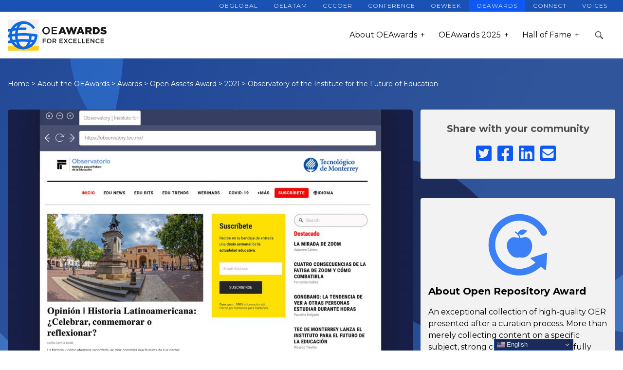

--- FILE ---
content_type: text/html; charset=UTF-8
request_url: https://awards.oeglobal.org/awards/2021/open-repository/observatory-of-the-institute-for-the-future-of-education/
body_size: 112962
content:
<!doctype html>
<html lang="en-US" prefix="og: http://ogp.me/ns# fb: http://ogp.me/ns/fb#" class="font-sans">
  <head>
  <meta charset="utf-8">
  <meta http-equiv="x-ua-compatible" content="ie=edge">
  <meta name="viewport" content="width=device-width, initial-scale=1, shrink-to-fit=no">

  <!--<link rel="apple-touch-icon" sizes="180x180" href="/apple-touch-icon.png">-->
  <!--<link rel="icon" type="image/png" sizes="32x32" href="/favicon-32x32.png">-->
  <!--<link rel="icon" type="image/png" sizes="16x16" href="/favicon-16x16.png">-->
	<script src="https://kit.fontawesome.com/99fcecbc40.js" crossorigin="anonymous"></script>
  
  <meta name="theme-color" content="#ffffff">

  
        <script type="text/javascript" data-pressidium-cc-no-block>
            function onPressidiumCookieConsentUpdated(event) {
                window.dataLayer = window.dataLayer || [];
                window.dataLayer.push({
                    event: event.type,
                    consent: event.detail,
                });
            }

            window.addEventListener('pressidium-cookie-consent-accepted', onPressidiumCookieConsentUpdated);
            window.addEventListener('pressidium-cookie-consent-changed', onPressidiumCookieConsentUpdated);
        </script>

        
        <style id="pressidium-cc-styles">
            .pressidium-cc-theme {
                --cc-bg: #f9faff;
--cc-text: #112954;
--cc-btn-primary-bg: #3859d0;
--cc-btn-primary-text: #f9faff;
--cc-btn-primary-hover-bg: #1d2e38;
--cc-btn-primary-hover-text: #f9faff;
--cc-btn-secondary-bg: #dfe7f9;
--cc-btn-secondary-text: #112954;
--cc-btn-secondary-hover-bg: #c6d1ea;
--cc-btn-secondary-hover-text: #112954;
--cc-toggle-bg-off: #8fa8d6;
--cc-toggle-bg-on: #3859d0;
--cc-toggle-bg-readonly: #cbd8f1;
--cc-toggle-knob-bg: #fff;
--cc-toggle-knob-icon-color: #ecf2fa;
--cc-cookie-category-block-bg: #ebeff9;
--cc-cookie-category-block-bg-hover: #dbe5f9;
--cc-section-border: #f1f3f5;
--cc-block-text: #112954;
--cc-cookie-table-border: #e1e7f3;
--cc-overlay-bg: rgba(230, 235, 255, .85);
--cc-webkit-scrollbar-bg: #ebeff9;
--cc-webkit-scrollbar-bg-hover: #3859d0;
--cc-btn-floating-bg: #3859d0;
--cc-btn-floating-icon: #f9faff;
--cc-btn-floating-hover-bg: #1d2e38;
--cc-btn-floating-hover-icon: #f9faff;
            }
        </style>

        <title>Observatory of the Institute for the Future of Education &#8211; Open Education Awards for Excellence</title>
<meta name='robots' content='max-image-preview:large' />
<link rel='dns-prefetch' href='//kit.fontawesome.com' />
<link rel="stylesheet" href="/wp-includes/css/dist/block-library/style.min.css?ver=6.2.8">
<style id='create-block-cdsfw-current-date-style-inline-css' type='text/css'>


</style>
<style id='pressidium-cookies-style-inline-css' type='text/css'>
.wp-block-pressidium-cookies{overflow-x:auto}.wp-block-pressidium-cookies table{border-collapse:collapse;width:100%}.wp-block-pressidium-cookies thead{border-bottom:3px solid}.wp-block-pressidium-cookies td,.wp-block-pressidium-cookies th{border:solid;padding:.5em}.wp-block-pressidium-cookies td.align-left,.wp-block-pressidium-cookies th.align-left{text-align:left}.wp-block-pressidium-cookies td.align-center,.wp-block-pressidium-cookies th.align-center{text-align:center}.wp-block-pressidium-cookies td.align-right,.wp-block-pressidium-cookies th.align-right{text-align:right}.wp-block-pressidium-cookies td.wrap{word-wrap:anywhere}.wp-block-pressidium-cookies .has-fixed-layout{table-layout:fixed;width:100%}.wp-block-pressidium-cookies .has-fixed-layout td,.wp-block-pressidium-cookies .has-fixed-layout th{word-break:break-word}.wp-block-pressidium-cookies.aligncenter,.wp-block-pressidium-cookies.alignleft,.wp-block-pressidium-cookies.alignright{display:table;width:auto}.wp-block-pressidium-cookies.aligncenter td,.wp-block-pressidium-cookies.aligncenter th,.wp-block-pressidium-cookies.alignleft td,.wp-block-pressidium-cookies.alignleft th,.wp-block-pressidium-cookies.alignright td,.wp-block-pressidium-cookies.alignright th{word-break:break-word}.wp-block-pressidium-cookies.is-style-stripes{background-color:transparent;border-collapse:inherit;border-spacing:0}.wp-block-pressidium-cookies.is-style-stripes tbody tr:nth-child(odd){background-color:var(--cc-block-stripe-color)}.wp-block-pressidium-cookies.is-style-stripes td,.wp-block-pressidium-cookies.is-style-stripes th{border-color:transparent}.wp-block-pressidium-cookies .has-border-color td,.wp-block-pressidium-cookies .has-border-color th,.wp-block-pressidium-cookies .has-border-color tr,.wp-block-pressidium-cookies .has-border-color>*{border-color:inherit}.wp-block-pressidium-cookies table[style*=border-top-color] tr:first-child,.wp-block-pressidium-cookies table[style*=border-top-color] tr:first-child td,.wp-block-pressidium-cookies table[style*=border-top-color] tr:first-child th,.wp-block-pressidium-cookies table[style*=border-top-color]>*,.wp-block-pressidium-cookies table[style*=border-top-color]>* td,.wp-block-pressidium-cookies table[style*=border-top-color]>* th{border-top-color:inherit}.wp-block-pressidium-cookies table[style*=border-top-color] tr:not(:first-child){border-top-color:currentColor}.wp-block-pressidium-cookies table[style*=border-right-color] td:last-child,.wp-block-pressidium-cookies table[style*=border-right-color] th,.wp-block-pressidium-cookies table[style*=border-right-color] tr,.wp-block-pressidium-cookies table[style*=border-right-color]>*{border-right-color:inherit}.wp-block-pressidium-cookies table[style*=border-bottom-color] tr:last-child,.wp-block-pressidium-cookies table[style*=border-bottom-color] tr:last-child td,.wp-block-pressidium-cookies table[style*=border-bottom-color] tr:last-child th,.wp-block-pressidium-cookies table[style*=border-bottom-color]>*,.wp-block-pressidium-cookies table[style*=border-bottom-color]>* td,.wp-block-pressidium-cookies table[style*=border-bottom-color]>* th{border-bottom-color:inherit}.wp-block-pressidium-cookies table[style*=border-bottom-color] tr:not(:last-child){border-bottom-color:currentColor}.wp-block-pressidium-cookies table[style*=border-left-color] td:first-child,.wp-block-pressidium-cookies table[style*=border-left-color] th,.wp-block-pressidium-cookies table[style*=border-left-color] tr,.wp-block-pressidium-cookies table[style*=border-left-color]>*{border-left-color:inherit}.wp-block-pressidium-cookies table[style*=border-style] td,.wp-block-pressidium-cookies table[style*=border-style] th,.wp-block-pressidium-cookies table[style*=border-style] tr,.wp-block-pressidium-cookies table[style*=border-style]>*{border-style:inherit}.wp-block-pressidium-cookies table[style*=border-width] td,.wp-block-pressidium-cookies table[style*=border-width] th,.wp-block-pressidium-cookies table[style*=border-width] tr,.wp-block-pressidium-cookies table[style*=border-width]>*{border-style:inherit;border-width:inherit}

</style>
<link rel="stylesheet" href="/wp-content/plugins/coblocks/dist/style-coblocks-1.css?ver=3.1.5">
<link rel="stylesheet" href="/wp-content/plugins/coblocks/dist/style-coblocks-extensions.css?ver=3.1.5">
<link rel="stylesheet" href="/wp-content/plugins/coblocks/dist/style-coblocks-animation.css?ver=d9b2b27566e6a2a85d1b">
<link rel="stylesheet" href="/wp-content/plugins/oeg-blocks-acf-1.3/assets/css/oegblocks.css?ver=1.3.0" media="screen">
<link rel="stylesheet" href="/wp-content/plugins/kioken-blocks/dist/blocks.style.build.css?ver=1.3.9">
<link rel="stylesheet" href="/wp-includes/css/classic-themes.min.css?ver=6.2.8">
<style id='global-styles-inline-css' type='text/css'>
body{--wp--preset--color--black: #000000;--wp--preset--color--cyan-bluish-gray: #abb8c3;--wp--preset--color--white: #ffffff;--wp--preset--color--pale-pink: #f78da7;--wp--preset--color--vivid-red: #cf2e2e;--wp--preset--color--luminous-vivid-orange: #ff6900;--wp--preset--color--luminous-vivid-amber: #fcb900;--wp--preset--color--light-green-cyan: #7bdcb5;--wp--preset--color--vivid-green-cyan: #00d084;--wp--preset--color--pale-cyan-blue: #8ed1fc;--wp--preset--color--vivid-cyan-blue: #0693e3;--wp--preset--color--vivid-purple: #9b51e0;--wp--preset--gradient--vivid-cyan-blue-to-vivid-purple: linear-gradient(135deg,rgba(6,147,227,1) 0%,rgb(155,81,224) 100%);--wp--preset--gradient--light-green-cyan-to-vivid-green-cyan: linear-gradient(135deg,rgb(122,220,180) 0%,rgb(0,208,130) 100%);--wp--preset--gradient--luminous-vivid-amber-to-luminous-vivid-orange: linear-gradient(135deg,rgba(252,185,0,1) 0%,rgba(255,105,0,1) 100%);--wp--preset--gradient--luminous-vivid-orange-to-vivid-red: linear-gradient(135deg,rgba(255,105,0,1) 0%,rgb(207,46,46) 100%);--wp--preset--gradient--very-light-gray-to-cyan-bluish-gray: linear-gradient(135deg,rgb(238,238,238) 0%,rgb(169,184,195) 100%);--wp--preset--gradient--cool-to-warm-spectrum: linear-gradient(135deg,rgb(74,234,220) 0%,rgb(151,120,209) 20%,rgb(207,42,186) 40%,rgb(238,44,130) 60%,rgb(251,105,98) 80%,rgb(254,248,76) 100%);--wp--preset--gradient--blush-light-purple: linear-gradient(135deg,rgb(255,206,236) 0%,rgb(152,150,240) 100%);--wp--preset--gradient--blush-bordeaux: linear-gradient(135deg,rgb(254,205,165) 0%,rgb(254,45,45) 50%,rgb(107,0,62) 100%);--wp--preset--gradient--luminous-dusk: linear-gradient(135deg,rgb(255,203,112) 0%,rgb(199,81,192) 50%,rgb(65,88,208) 100%);--wp--preset--gradient--pale-ocean: linear-gradient(135deg,rgb(255,245,203) 0%,rgb(182,227,212) 50%,rgb(51,167,181) 100%);--wp--preset--gradient--electric-grass: linear-gradient(135deg,rgb(202,248,128) 0%,rgb(113,206,126) 100%);--wp--preset--gradient--midnight: linear-gradient(135deg,rgb(2,3,129) 0%,rgb(40,116,252) 100%);--wp--preset--duotone--dark-grayscale: url('#wp-duotone-dark-grayscale');--wp--preset--duotone--grayscale: url('#wp-duotone-grayscale');--wp--preset--duotone--purple-yellow: url('#wp-duotone-purple-yellow');--wp--preset--duotone--blue-red: url('#wp-duotone-blue-red');--wp--preset--duotone--midnight: url('#wp-duotone-midnight');--wp--preset--duotone--magenta-yellow: url('#wp-duotone-magenta-yellow');--wp--preset--duotone--purple-green: url('#wp-duotone-purple-green');--wp--preset--duotone--blue-orange: url('#wp-duotone-blue-orange');--wp--preset--font-size--small: 13px;--wp--preset--font-size--medium: 20px;--wp--preset--font-size--large: 36px;--wp--preset--font-size--x-large: 42px;--wp--preset--spacing--20: 0.44rem;--wp--preset--spacing--30: 0.67rem;--wp--preset--spacing--40: 1rem;--wp--preset--spacing--50: 1.5rem;--wp--preset--spacing--60: 2.25rem;--wp--preset--spacing--70: 3.38rem;--wp--preset--spacing--80: 5.06rem;--wp--preset--shadow--natural: 6px 6px 9px rgba(0, 0, 0, 0.2);--wp--preset--shadow--deep: 12px 12px 50px rgba(0, 0, 0, 0.4);--wp--preset--shadow--sharp: 6px 6px 0px rgba(0, 0, 0, 0.2);--wp--preset--shadow--outlined: 6px 6px 0px -3px rgba(255, 255, 255, 1), 6px 6px rgba(0, 0, 0, 1);--wp--preset--shadow--crisp: 6px 6px 0px rgba(0, 0, 0, 1);}:where(.is-layout-flex){gap: 0.5em;}body .is-layout-flow > .alignleft{float: left;margin-inline-start: 0;margin-inline-end: 2em;}body .is-layout-flow > .alignright{float: right;margin-inline-start: 2em;margin-inline-end: 0;}body .is-layout-flow > .aligncenter{margin-left: auto !important;margin-right: auto !important;}body .is-layout-constrained > .alignleft{float: left;margin-inline-start: 0;margin-inline-end: 2em;}body .is-layout-constrained > .alignright{float: right;margin-inline-start: 2em;margin-inline-end: 0;}body .is-layout-constrained > .aligncenter{margin-left: auto !important;margin-right: auto !important;}body .is-layout-constrained > :where(:not(.alignleft):not(.alignright):not(.alignfull)){max-width: var(--wp--style--global--content-size);margin-left: auto !important;margin-right: auto !important;}body .is-layout-constrained > .alignwide{max-width: var(--wp--style--global--wide-size);}body .is-layout-flex{display: flex;}body .is-layout-flex{flex-wrap: wrap;align-items: center;}body .is-layout-flex > *{margin: 0;}:where(.wp-block-columns.is-layout-flex){gap: 2em;}.has-black-color{color: var(--wp--preset--color--black) !important;}.has-cyan-bluish-gray-color{color: var(--wp--preset--color--cyan-bluish-gray) !important;}.has-white-color{color: var(--wp--preset--color--white) !important;}.has-pale-pink-color{color: var(--wp--preset--color--pale-pink) !important;}.has-vivid-red-color{color: var(--wp--preset--color--vivid-red) !important;}.has-luminous-vivid-orange-color{color: var(--wp--preset--color--luminous-vivid-orange) !important;}.has-luminous-vivid-amber-color{color: var(--wp--preset--color--luminous-vivid-amber) !important;}.has-light-green-cyan-color{color: var(--wp--preset--color--light-green-cyan) !important;}.has-vivid-green-cyan-color{color: var(--wp--preset--color--vivid-green-cyan) !important;}.has-pale-cyan-blue-color{color: var(--wp--preset--color--pale-cyan-blue) !important;}.has-vivid-cyan-blue-color{color: var(--wp--preset--color--vivid-cyan-blue) !important;}.has-vivid-purple-color{color: var(--wp--preset--color--vivid-purple) !important;}.has-black-background-color{background-color: var(--wp--preset--color--black) !important;}.has-cyan-bluish-gray-background-color{background-color: var(--wp--preset--color--cyan-bluish-gray) !important;}.has-white-background-color{background-color: var(--wp--preset--color--white) !important;}.has-pale-pink-background-color{background-color: var(--wp--preset--color--pale-pink) !important;}.has-vivid-red-background-color{background-color: var(--wp--preset--color--vivid-red) !important;}.has-luminous-vivid-orange-background-color{background-color: var(--wp--preset--color--luminous-vivid-orange) !important;}.has-luminous-vivid-amber-background-color{background-color: var(--wp--preset--color--luminous-vivid-amber) !important;}.has-light-green-cyan-background-color{background-color: var(--wp--preset--color--light-green-cyan) !important;}.has-vivid-green-cyan-background-color{background-color: var(--wp--preset--color--vivid-green-cyan) !important;}.has-pale-cyan-blue-background-color{background-color: var(--wp--preset--color--pale-cyan-blue) !important;}.has-vivid-cyan-blue-background-color{background-color: var(--wp--preset--color--vivid-cyan-blue) !important;}.has-vivid-purple-background-color{background-color: var(--wp--preset--color--vivid-purple) !important;}.has-black-border-color{border-color: var(--wp--preset--color--black) !important;}.has-cyan-bluish-gray-border-color{border-color: var(--wp--preset--color--cyan-bluish-gray) !important;}.has-white-border-color{border-color: var(--wp--preset--color--white) !important;}.has-pale-pink-border-color{border-color: var(--wp--preset--color--pale-pink) !important;}.has-vivid-red-border-color{border-color: var(--wp--preset--color--vivid-red) !important;}.has-luminous-vivid-orange-border-color{border-color: var(--wp--preset--color--luminous-vivid-orange) !important;}.has-luminous-vivid-amber-border-color{border-color: var(--wp--preset--color--luminous-vivid-amber) !important;}.has-light-green-cyan-border-color{border-color: var(--wp--preset--color--light-green-cyan) !important;}.has-vivid-green-cyan-border-color{border-color: var(--wp--preset--color--vivid-green-cyan) !important;}.has-pale-cyan-blue-border-color{border-color: var(--wp--preset--color--pale-cyan-blue) !important;}.has-vivid-cyan-blue-border-color{border-color: var(--wp--preset--color--vivid-cyan-blue) !important;}.has-vivid-purple-border-color{border-color: var(--wp--preset--color--vivid-purple) !important;}.has-vivid-cyan-blue-to-vivid-purple-gradient-background{background: var(--wp--preset--gradient--vivid-cyan-blue-to-vivid-purple) !important;}.has-light-green-cyan-to-vivid-green-cyan-gradient-background{background: var(--wp--preset--gradient--light-green-cyan-to-vivid-green-cyan) !important;}.has-luminous-vivid-amber-to-luminous-vivid-orange-gradient-background{background: var(--wp--preset--gradient--luminous-vivid-amber-to-luminous-vivid-orange) !important;}.has-luminous-vivid-orange-to-vivid-red-gradient-background{background: var(--wp--preset--gradient--luminous-vivid-orange-to-vivid-red) !important;}.has-very-light-gray-to-cyan-bluish-gray-gradient-background{background: var(--wp--preset--gradient--very-light-gray-to-cyan-bluish-gray) !important;}.has-cool-to-warm-spectrum-gradient-background{background: var(--wp--preset--gradient--cool-to-warm-spectrum) !important;}.has-blush-light-purple-gradient-background{background: var(--wp--preset--gradient--blush-light-purple) !important;}.has-blush-bordeaux-gradient-background{background: var(--wp--preset--gradient--blush-bordeaux) !important;}.has-luminous-dusk-gradient-background{background: var(--wp--preset--gradient--luminous-dusk) !important;}.has-pale-ocean-gradient-background{background: var(--wp--preset--gradient--pale-ocean) !important;}.has-electric-grass-gradient-background{background: var(--wp--preset--gradient--electric-grass) !important;}.has-midnight-gradient-background{background: var(--wp--preset--gradient--midnight) !important;}.has-small-font-size{font-size: var(--wp--preset--font-size--small) !important;}.has-medium-font-size{font-size: var(--wp--preset--font-size--medium) !important;}.has-large-font-size{font-size: var(--wp--preset--font-size--large) !important;}.has-x-large-font-size{font-size: var(--wp--preset--font-size--x-large) !important;}
.wp-block-navigation a:where(:not(.wp-element-button)){color: inherit;}
:where(.wp-block-columns.is-layout-flex){gap: 2em;}
.wp-block-pullquote{font-size: 1.5em;line-height: 1.6;}
</style>
<link rel="stylesheet" href="/wp-content/plugins/current-date/public/css/cdsfw-current-date-public.css?ver=1.0.4">
<link rel="stylesheet" href="/wp-content/plugins/page-list/css/page-list.css?ver=5.9">
<link rel="stylesheet" href="/wp-content/plugins/wp-pagenavi/pagenavi-css.css?ver=2.70">
<link rel="stylesheet" href="/wp-includes/css/dist/components/style.min.css?ver=6.2.8">
<link rel="stylesheet" href="/wp-content/plugins/coblocks/includes/Dependencies/GoDaddy/Styles/build/latest.css?ver=2.0.2">
<link rel="stylesheet" href="/wp-content/plugins/pressidium-cookie-consent/public/bundle.client.css?ver=a42c7610e2f07a53bd90">
<link rel="stylesheet" href="/wp-content/plugins/search-filter-pro/public/assets/css/search-filter.min.css?ver=2.5.14">
<link rel="stylesheet" href="/wp-content/themes/oeglobal/dist/styles/main_07102f3d.css">
<script type='text/javascript' id='consent-mode-script-js-extra'>
/* <![CDATA[ */
var pressidiumCCGCM = {"gcm":{"enabled":true,"implementation":"gtag","ads_data_redaction":false,"url_passthrough":false,"regions":[]}};
/* ]]> */
</script>
<script src="/wp-content/plugins/pressidium-cookie-consent/public/consent-mode.js?ver=e12e26152e9ebe6a26ba" id="consent-mode-script-js"></script>
<script src="/wp-content/plugins/shortcode-for-current-date/dist/script.js?ver=6.2.8" id="shortcode-for-current-date-script-js"></script>
<script src="/wp-includes/js/jquery/jquery.min.js?ver=3.6.4" id="jquery-core-js"></script>
<script src="/wp-includes/js/jquery/jquery-migrate.min.js?ver=3.4.0" id="jquery-migrate-js"></script>
<script src="/wp-content/plugins/current-date/public/js/cdsfw-current-date-public.js?ver=1.0.4" id="current-date-js"></script>
<script type='text/javascript' id='search-filter-plugin-build-js-extra'>
/* <![CDATA[ */
var SF_LDATA = {"ajax_url":"https:\/\/awards.oeglobal.org\/wp-admin\/admin-ajax.php","home_url":"https:\/\/awards.oeglobal.org\/","extensions":[]};
/* ]]> */
</script>
<script src="/wp-content/plugins/search-filter-pro/public/assets/js/search-filter-build.min.js?ver=2.5.14" id="search-filter-plugin-build-js"></script>
<script src="/wp-content/plugins/search-filter-pro/public/assets/js/chosen.jquery.min.js?ver=2.5.14" id="search-filter-plugin-chosen-js"></script>
<script defer crossorigin="anonymous" src="https://kit.fontawesome.com/99fcecbc40.js" id="font-awesome-official-js"></script>
<link rel="canonical" href="https://awards.oeglobal.org/awards/2021/open-repository/observatory-of-the-institute-for-the-future-of-education/" />
<meta name="cdp-version" content="1.5.0" />
		<!-- GA Google Analytics @ https://m0n.co/ga -->
		<script async src="https://www.googletagmanager.com/gtag/js?id=G-FJSJ3E09Z4"></script>
		<script>
			window.dataLayer = window.dataLayer || [];
			function gtag(){dataLayer.push(arguments);}
			gtag('js', new Date());
			gtag('config', 'G-FJSJ3E09Z4');
		</script>

			<style type="text/css">.pp-podcast {opacity: 0;}</style>
		
		<script>
		(function(h,o,t,j,a,r){
			h.hj=h.hj||function(){(h.hj.q=h.hj.q||[]).push(arguments)};
			h._hjSettings={hjid:3484251,hjsv:5};
			a=o.getElementsByTagName('head')[0];
			r=o.createElement('script');r.async=1;
			r.src=t+h._hjSettings.hjid+j+h._hjSettings.hjsv;
			a.appendChild(r);
		})(window,document,'//static.hotjar.com/c/hotjar-','.js?sv=');
		</script>
		<link rel="icon" href="/wp-content/uploads/2025/06/cropped-favicon-32x32.png" sizes="32x32" />
<link rel="icon" href="/wp-content/uploads/2025/06/cropped-favicon-192x192.png" sizes="192x192" />
<link rel="apple-touch-icon" href="/wp-content/uploads/2025/06/cropped-favicon-180x180.png" />
<meta name="msapplication-TileImage" content="/wp-content/uploads/2025/06/cropped-favicon-270x270.png" />
<style id="sccss">:root {
	--font-sans: Montserrat,-apple-system,BlinkMacSystemFont,Segoe UI,Roboto,Helvetica Neue,Arial,Noto Sans,sans-serif;
}
html {
	scroll-behavior: smooth;
}
.hide{
	display: none;
}
/* Inherited from customizer : */

.home .breadcrumbs,
.home .main h1:first-child {
	display: none;
}
.about-hero .wp-block-coblocks-hero__content {
/* 	background-color: rgba(28,43,90,.7); */
	padding: 1em;
}
.center-block {
	max-width: 54em;
	margin: 0 auto;
}
.single-half {
	max-width: 522px;
	margin: 0 auto!important;
}
body.home {
	background-color: white!important;
}
.podcast-list {
	list-style: none;
	margin: 0;
	padding: 0;
	padding-bottom: 1em;
}
.podcast-list li {
	font-family: 'Montserrat',-apple-system,BlinkMacSystemFont,Segoe UI,Roboto,Helvetica Neue,Arial,Noto Sans,sans-serif;
	font-size: 0.9em;	
	list-style: none;
	margin-left: 0;
}

/* Quick fixes */
article .wp-block-columns .wp-block-column p {
		font-size: 1.125rem;
}

@media (min-width: 640px) {
	article .wp-block-columns .wp-block-column p {
		font-size: 1.25rem;
	}
}

article li {
font-size: inherit;
}
@media (min-width: 1024px) {
    article li {
        font-size:inherit;
    }
}

.home-hero .media-box, .about-hero .wp-block-coblocks-hero__content {
	background-color: rgba(25, 82, 179, 0.8);
}

.has-small-font-size {
	font-size: 0.9em!important;
}

.wp-block-coblocks-accordion-item__title {
	cursor: pointer;
}

input::placeholder, 
textarea::placeholder {
	color: inherit;
}

.postlist .list .card.post-item-block .post-pic img {
  aspect-ratio: 4/3;
}
/* Filter form */

.filter-form input[type="submit"] {
 	background-color:#ff5547;
	background-image:none;
	padding: 0.25rem 0.75rem;
	color: #fff;
	border-radius: 0.15rem;
	cursor: pointer;
}

.filter-form input[type="text"] {
	box-shadow: 0 1px 3px 0 rgba(0,0,0,.1),0 1px 2px 0 rgba(0,0,0,.06);
	color: var(--color-gray-700);
	appearance: none;
	padding: 0.5rem 0.75rem;
	border-radius: 0.25rem;	
}

.searchandfilter ul {
	display: flex;
	gap: 0.5rem;
	flex-flow: column;
	flex-wrap: wrap!important;
	max-width: 100%;
	width: auto;
}
@media (min-width: 700px) {
    .searchandfilter ul {
			flex-flow: row;
			align-items: center;
	}
}
.searchandfilter ul li {
	padding: 0!important;
}
select.sf-input-select {
	width: auto;
	max-width: 200px;
	padding: 4px 10px;
	box-shadow: 2px 1px 4px rgba(0,0,0,0.2);
	border-radius: 2px;
}
a.search-filter-reset {
	color: #f5f5f5;
	font-size: 0.75em;
}

/* Pagination */
.wp-pagenavi {
  display: flex;
  flex-wrap: wrap;
	justify-content:center;
}

/* up to here was inherited form customizer */


.title-2022 {
	color: #fff;
text-shadow: -1px 0 black, 0 1px black, 1px 0 black, 0 -1px black, -0.1em 0.1em 0px #89DD82, -0.2em 0.2em 0px #FCEC83, -0.3em 0.3em 0px #FF8670;
}

.group-fullw {
  width:100vw;
  position:relative;
  left:50%;
  right:50%;
  margin-left:-50vw;
  margin-right:-50vw
}

.kioken-tabs-buttons-item {
	background-image: none!important;
}

article ul,
article ol {
	margin-bottom: 1em;
	margin-bottom: 1rem;
	line-height: 1.65;
}
@media (min-width: 1024px) {
	article ul,
	article ol {
		font-size: 1.25rem;
	}
}
.anchors-menu {
	position: sticky;
	top: 0px;
	z-index: 99;
}
.anchors-menu li {
	font-family: var(--font-sans);
	font-size: 1rem;
	margin-bottom: 0.75rem;
}

.anchors-menu li a {
	background-image: none;
}
.anchors-menu li a:hover {
	color: var(--color-brand-blue-500);
}

/* More awards box */

.more-awards .my-grid-layout .listing-item {
	display: flex;
	gap: 1em;
	align-items: items-start;
	margin-bottom: 1em
}
.more-awards .my-grid-layout .listing-item a.image {
	flex-shrink: 0;
}
.more-awards .my-grid-layout .listing-item img {
	width: 100px;
	height: auto;
}
.more-awards .my-grid-layout .listing-item a {
	background-image: none;
}
.more-awards .my-grid-layout .listing-item a.title {
	font-weight: 700;
}

/* Discourse scrolling box */
.discoursebox {
	overflow-y: 
	scroll; 
	height:600px; 
	width:100%;
	padding: 1em;
	border: 2px solid #333;
}

/* Input fields */
input[type="password"] {
	border: 1px solid #6a7c95;
}

/* 2023 Finalists */
.title-2023 {
	
	background-image: url('/wp-content/uploads/2023/08/color-bg.png');
	background-repeat: repeat;
	-webkit-background-clip: text;
	-webkit-text-fill-color: transparent;
	font-weight: bold;
	text-transform: uppercase;
}

/* 2023 Winners */
.stars-bg {
	background-image: url('/wp-content/uploads/2023/08/stars.png');
	background-repeat: repeat;
}

/*rss section*/
.rss-section {
	padding-top: 2em;
	padding-bottom: 2.25em;
}
.rss-section .wp-block-rss {
	margin-left: 0;
}
.rss-section .wp-block-rss .wp-block-rss__item {
	font-family: var(--font-sans);
	list-style: none;
	margin-left: 0;
}
.rss-section .wp-block-rss .wp-block-rss__item .wp-block-rss__item-title {
	font-weight: 700;
	line-height: 1.2;
}
.wp-block-rss__item-publish-date:before{
	opacity:0.8;
}
/* List of child pages as shown in 2024 members committee */
.child-pages {
	display: flex;
  justify-content: space-between;
  flex-wrap: wrap;
  align-items: stretch;
  max-width: 100%;
  margin: 1rem 0;
}
.page-list-ext-item {
	padding: 2rem 1rem;
	width: 100%;
	display: flex;
	flex-direction: column;
	align-items: center;
}
@media screen and (min-width: 440px) {
  .page-list-ext-item  {
    width: 48%;
    margin: 0.5rem 0;
  }
}
@media screen and (min-width: 768px) {
  .page-list-ext-item {
    width: 240px;
  }
}
.page-list-ext-image {
	width: 150px;
  height: 150px;
  border-radius: 50%;
	float: none!important;
	display: block!important;
	background: url([data-uri]) repeat;
}
.page-list-ext-image img {
	object-fit: cover;
  position: absolute;
	border-radius: 50%;
  transition: transform 500ms;
  will-change: transform;
}
.page-list-ext-image img:hover {
	transform: translate(-8px, -8px);
  transition: transform 125ms;
}

.page-list-ext-title {
	font-size: 0.9rem;
  font-weight: bold;
	clear: both!important;
	margin-top: 0;
	margin-bottom: 0;
	text-align: center;
}
.page-list-ext-title a {
	background-image: none;
}
.page-list-ext-meta {
	font-size: 0.8rem;
}
@media screen and (min-width: 440px) {
  .child-pages {
    justify-content: flex-start;
  }
}
.person-image,
.page-list-ext-image img {
	background-color: #f4f4f4;
}

.person-image img {
  width:200px;
  height:200px;
	object-fit: cover;
}
@media (min-width:1024px) {
  .person-image img {
    width:300px;
    height:300px
  }
}
.invisible {
	visibility: hidden;
	display: none;
}
.visible {
	visibility: visible;
}
.object-cover {
	object-fit: cover;
}

.wp-block-social-links a,
.wp-block-social-links a:hover{
	background-image: none;
}

.prose {
	max-width: 800px;
	margin: 0 auto;
}

/*Badge page*/
/*class with the ID of the specific page*/
.page-id-14660 {
	background-color: #202860;
	background-image: url('/wp-content/uploads/2025/07/background-rays.png');
	background-repeat: no-repeat;
	background-position: center center;
}
.page-id-14660,
.page-id-14660 p{
	color: #fff;
}
.page-id-14660 h1 {
	text-align: center;
}
.page-id-14660 .breadcrumbs {
	visibility: hidden;
}
/* Awards List */
.awards-posts-block h3.title {
	margin-bottom: 1em;	
}
.awards-posts-block p.excerpt {
	font-family: var(--font-sans);
	font-size: 1rem;
}
</style><style type="text/css" media="all" id="kioken-blocks-frontend"></style>
<!-- START - Open Graph and Twitter Card Tags 3.3.7 -->
 <!-- Facebook Open Graph -->
  <meta property="og:locale" content="en_US"/>
  <meta property="og:site_name" content="Open Education Awards for Excellence"/>
  <meta property="og:title" content="Observatory of the Institute for the Future of Education"/>
  <meta property="og:url" content="https://awards.oeglobal.org/awards/2021/open-repository/observatory-of-the-institute-for-the-future-of-education/"/>
  <meta property="og:type" content="article"/>
  <meta property="og:description" content="The Observatory of the Institute for the Future of Education has been providing open educational resources since 2014. Our products range from daily news, a weekly newsletter, in-depth reports, interviews, webinars and podcasts. Our themes lay at the intersection of education, innovation and technol"/>
  <meta property="og:image" content="/wp-content/uploads/2021/10/browser-tec.jpg"/>
  <meta property="og:image:url" content="/wp-content/uploads/2021/10/browser-tec.jpg"/>
  <meta property="article:publisher" content="https://www.facebook.com/OpenEducationGlobal"/>
 <!-- Google+ / Schema.org -->
 <!-- Twitter Cards -->
  <meta name="twitter:title" content="Observatory of the Institute for the Future of Education"/>
  <meta name="twitter:url" content="https://awards.oeglobal.org/awards/2021/open-repository/observatory-of-the-institute-for-the-future-of-education/"/>
  <meta name="twitter:description" content="The Observatory of the Institute for the Future of Education has been providing open educational resources since 2014. Our products range from daily news, a weekly newsletter, in-depth reports, interviews, webinars and podcasts. Our themes lay at the intersection of education, innovation and technol"/>
  <meta name="twitter:image" content="/wp-content/uploads/2021/10/browser-tec.jpg"/>
  <meta name="twitter:card" content="summary_large_image"/>
  <meta name="twitter:site" content="@OpenEdGlobal"/>
 <!-- SEO -->
 <!-- Misc. tags -->
 <!-- is_singular -->
<!-- END - Open Graph and Twitter Card Tags 3.3.7 -->
	
</head>

  <body class="award-template-default single single-award postid-10930 wp-embed-responsive is_chrome pressidium-cc-theme observatory-of-the-institute-for-the-future-of-education awards app-data index-data singular-data single-data single-award-data single-award-observatory-of-the-institute-for-the-future-of-education-data">
    <svg xmlns="http://www.w3.org/2000/svg" viewBox="0 0 0 0" width="0" height="0" focusable="false" role="none" style="visibility: hidden; position: absolute; left: -9999px; overflow: hidden;" ><defs><filter id="wp-duotone-dark-grayscale"><feColorMatrix color-interpolation-filters="sRGB" type="matrix" values=" .299 .587 .114 0 0 .299 .587 .114 0 0 .299 .587 .114 0 0 .299 .587 .114 0 0 " /><feComponentTransfer color-interpolation-filters="sRGB" ><feFuncR type="table" tableValues="0 0.49803921568627" /><feFuncG type="table" tableValues="0 0.49803921568627" /><feFuncB type="table" tableValues="0 0.49803921568627" /><feFuncA type="table" tableValues="1 1" /></feComponentTransfer><feComposite in2="SourceGraphic" operator="in" /></filter></defs></svg><svg xmlns="http://www.w3.org/2000/svg" viewBox="0 0 0 0" width="0" height="0" focusable="false" role="none" style="visibility: hidden; position: absolute; left: -9999px; overflow: hidden;" ><defs><filter id="wp-duotone-grayscale"><feColorMatrix color-interpolation-filters="sRGB" type="matrix" values=" .299 .587 .114 0 0 .299 .587 .114 0 0 .299 .587 .114 0 0 .299 .587 .114 0 0 " /><feComponentTransfer color-interpolation-filters="sRGB" ><feFuncR type="table" tableValues="0 1" /><feFuncG type="table" tableValues="0 1" /><feFuncB type="table" tableValues="0 1" /><feFuncA type="table" tableValues="1 1" /></feComponentTransfer><feComposite in2="SourceGraphic" operator="in" /></filter></defs></svg><svg xmlns="http://www.w3.org/2000/svg" viewBox="0 0 0 0" width="0" height="0" focusable="false" role="none" style="visibility: hidden; position: absolute; left: -9999px; overflow: hidden;" ><defs><filter id="wp-duotone-purple-yellow"><feColorMatrix color-interpolation-filters="sRGB" type="matrix" values=" .299 .587 .114 0 0 .299 .587 .114 0 0 .299 .587 .114 0 0 .299 .587 .114 0 0 " /><feComponentTransfer color-interpolation-filters="sRGB" ><feFuncR type="table" tableValues="0.54901960784314 0.98823529411765" /><feFuncG type="table" tableValues="0 1" /><feFuncB type="table" tableValues="0.71764705882353 0.25490196078431" /><feFuncA type="table" tableValues="1 1" /></feComponentTransfer><feComposite in2="SourceGraphic" operator="in" /></filter></defs></svg><svg xmlns="http://www.w3.org/2000/svg" viewBox="0 0 0 0" width="0" height="0" focusable="false" role="none" style="visibility: hidden; position: absolute; left: -9999px; overflow: hidden;" ><defs><filter id="wp-duotone-blue-red"><feColorMatrix color-interpolation-filters="sRGB" type="matrix" values=" .299 .587 .114 0 0 .299 .587 .114 0 0 .299 .587 .114 0 0 .299 .587 .114 0 0 " /><feComponentTransfer color-interpolation-filters="sRGB" ><feFuncR type="table" tableValues="0 1" /><feFuncG type="table" tableValues="0 0.27843137254902" /><feFuncB type="table" tableValues="0.5921568627451 0.27843137254902" /><feFuncA type="table" tableValues="1 1" /></feComponentTransfer><feComposite in2="SourceGraphic" operator="in" /></filter></defs></svg><svg xmlns="http://www.w3.org/2000/svg" viewBox="0 0 0 0" width="0" height="0" focusable="false" role="none" style="visibility: hidden; position: absolute; left: -9999px; overflow: hidden;" ><defs><filter id="wp-duotone-midnight"><feColorMatrix color-interpolation-filters="sRGB" type="matrix" values=" .299 .587 .114 0 0 .299 .587 .114 0 0 .299 .587 .114 0 0 .299 .587 .114 0 0 " /><feComponentTransfer color-interpolation-filters="sRGB" ><feFuncR type="table" tableValues="0 0" /><feFuncG type="table" tableValues="0 0.64705882352941" /><feFuncB type="table" tableValues="0 1" /><feFuncA type="table" tableValues="1 1" /></feComponentTransfer><feComposite in2="SourceGraphic" operator="in" /></filter></defs></svg><svg xmlns="http://www.w3.org/2000/svg" viewBox="0 0 0 0" width="0" height="0" focusable="false" role="none" style="visibility: hidden; position: absolute; left: -9999px; overflow: hidden;" ><defs><filter id="wp-duotone-magenta-yellow"><feColorMatrix color-interpolation-filters="sRGB" type="matrix" values=" .299 .587 .114 0 0 .299 .587 .114 0 0 .299 .587 .114 0 0 .299 .587 .114 0 0 " /><feComponentTransfer color-interpolation-filters="sRGB" ><feFuncR type="table" tableValues="0.78039215686275 1" /><feFuncG type="table" tableValues="0 0.94901960784314" /><feFuncB type="table" tableValues="0.35294117647059 0.47058823529412" /><feFuncA type="table" tableValues="1 1" /></feComponentTransfer><feComposite in2="SourceGraphic" operator="in" /></filter></defs></svg><svg xmlns="http://www.w3.org/2000/svg" viewBox="0 0 0 0" width="0" height="0" focusable="false" role="none" style="visibility: hidden; position: absolute; left: -9999px; overflow: hidden;" ><defs><filter id="wp-duotone-purple-green"><feColorMatrix color-interpolation-filters="sRGB" type="matrix" values=" .299 .587 .114 0 0 .299 .587 .114 0 0 .299 .587 .114 0 0 .299 .587 .114 0 0 " /><feComponentTransfer color-interpolation-filters="sRGB" ><feFuncR type="table" tableValues="0.65098039215686 0.40392156862745" /><feFuncG type="table" tableValues="0 1" /><feFuncB type="table" tableValues="0.44705882352941 0.4" /><feFuncA type="table" tableValues="1 1" /></feComponentTransfer><feComposite in2="SourceGraphic" operator="in" /></filter></defs></svg><svg xmlns="http://www.w3.org/2000/svg" viewBox="0 0 0 0" width="0" height="0" focusable="false" role="none" style="visibility: hidden; position: absolute; left: -9999px; overflow: hidden;" ><defs><filter id="wp-duotone-blue-orange"><feColorMatrix color-interpolation-filters="sRGB" type="matrix" values=" .299 .587 .114 0 0 .299 .587 .114 0 0 .299 .587 .114 0 0 .299 .587 .114 0 0 " /><feComponentTransfer color-interpolation-filters="sRGB" ><feFuncR type="table" tableValues="0.098039215686275 1" /><feFuncG type="table" tableValues="0 0.66274509803922" /><feFuncB type="table" tableValues="0.84705882352941 0.41960784313725" /><feFuncA type="table" tableValues="1 1" /></feComponentTransfer><feComposite in2="SourceGraphic" operator="in" /></filter></defs></svg>        <header class="header shadow-md z-50 bg-white">
  <div class="global-header bg-blue-400
            w-full hidden md:flex flex-row items-center align-center justify-end
            lg:h-6
            uppercase text-2xs lg:text-xs leading-loose font-sans text-right">
  <div class="container">
    <a class="global-header__item " href="https://www.oeglobal.org">OEGlobal</a><a class="global-header__item " href="https://www.oelatam.org">OELATAM</a><a class="global-header__item  " href="https://www.cccoer.org">CCCOER</a><a class="global-header__item" href="https://conference.oeconsortium.org">Conference</a><a class="global-header__item" href="https://www.openeducationweek.org">OEWeek</a><a class="global-header__item   active " href="https://awards.oeglobal.org">OEAwards</a><a class="global-header__item" href="https://connect.oeglobal.org/">Connect</a><a class="global-header__item" href="https://podcast.oeglobal.org/">Voices</a>
  </div>
</div>
  <div class="container pr-0 lg:p-4">
    <header class="banner">
  <div class="flex items-center justify-between h-full">
    <a class="brand" href="https://awards.oeglobal.org/" alt="Home">
              <svg class="icon nav-logo" xmlns="http://www.w3.org/2000/svg" viewBox="0 0 232.37 73.13"><defs><style>.cls-1{fill:#1a1a1a;}.cls-2{fill:#f1f1f1;}.cls-3{fill:#ffcf25;}.cls-4{fill:#0d6ae5;}</style></defs><title>oeawards</title><g id="Layer_2" data-name="Layer 2"><g id="Layer_1-2" data-name="Layer 1"><path class="cls-1" d="M96.58,32.38a8.89,8.89,0,0,1-15.3-6.18v-.05a8.92,8.92,0,1,1,17.83,0v0A8.57,8.57,0,0,1,96.58,32.38ZM86.07,30.45a5.77,5.77,0,0,0,8.28,0A6,6,0,0,0,96,26.2v-.05a6.11,6.11,0,0,0-1.64-4.3,5.43,5.43,0,0,0-4.16-1.77,5.38,5.38,0,0,0-4.12,1.74,6,6,0,0,0-1.63,4.28v0A6.07,6.07,0,0,0,86.07,30.45Z"/><path class="cls-1" d="M103.13,34.67v-17h12.65V20.3h-9.65v4.44h8.55v2.67h-8.55V32h9.77v2.67Z"/><path class="cls-1" d="M118.73,34.67,126,17.5h4.55l7.26,17.17h-5.07l-1.24-3h-6.58l-1.21,3ZM126.3,28h3.83l-1.9-4.85Z"/><path class="cls-1" d="M142.06,34.8l-5.7-17.18h5l3,9.87,3.29-9.92h4.07L155,27.49l3-9.87h4.89l-5.7,17.18H153L149.59,25l-3.41,9.82Z"/><path class="cls-1" d="M161.41,34.67l7.26-17.17h4.55l7.26,17.17h-5.07l-1.24-3h-6.58l-1.21,3ZM169,28h3.83l-1.9-4.85Z"/><path class="cls-1" d="M182.38,34.67v-17h8.06q3.76,0,5.56,1.85a5.31,5.31,0,0,1,1.51,4v0A5.28,5.28,0,0,1,194,28.73l4.07,5.94h-5.46l-3.43-5.16h-2.07v5.16Zm4.73-8.86h3.11a2.91,2.91,0,0,0,1.87-.54,1.78,1.78,0,0,0,.67-1.48v-.05a1.77,1.77,0,0,0-.67-1.51,3,3,0,0,0-1.89-.52h-3.09Z"/><path class="cls-1" d="M200.14,34.67v-17h6.58A10.11,10.11,0,0,1,213.77,20a7.84,7.84,0,0,1,2.57,6.1v.05a8,8,0,0,1-2.61,6.18,10.11,10.11,0,0,1-7.11,2.39Zm4.73-4.19h1.92a4.94,4.94,0,0,0,3.42-1.13,4,4,0,0,0,1.28-3.18v-.05A4,4,0,0,0,210.21,23a4.9,4.9,0,0,0-3.42-1.15h-1.92Z"/><path class="cls-1" d="M225.48,35a11.52,11.52,0,0,1-8-2.83L220.12,29a8.69,8.69,0,0,0,5.53,2c1.3,0,1.95-.38,1.95-1.16v-.05a1,1,0,0,0-.59-.89,9,9,0,0,0-2.29-.75c-1-.24-1.89-.48-2.57-.71a10.79,10.79,0,0,1-2-.95A3.89,3.89,0,0,1,218.75,25a4.78,4.78,0,0,1-.46-2.19v0a5,5,0,0,1,1.79-3.94,7.2,7.2,0,0,1,4.81-1.52,10.89,10.89,0,0,1,7,2.26l-2.36,3.34a8.3,8.3,0,0,0-4.78-1.68,2.19,2.19,0,0,0-1.27.31.92.92,0,0,0-.44.79v0a1,1,0,0,0,.6.92,9.63,9.63,0,0,0,2.35.73,12.85,12.85,0,0,1,4.78,1.88,4,4,0,0,1,1.58,3.43v.05a4.91,4.91,0,0,1-1.87,4.07A7.89,7.89,0,0,1,225.48,35Z"/><rect class="cls-2" width="73.03" height="73.13" rx="1.73"/><path class="cls-3" d="M0,62.86H73a0,0,0,0,1,0,0v8.68a1.59,1.59,0,0,1-1.59,1.59H1.59A1.59,1.59,0,0,1,0,71.54V62.86A0,0,0,0,1,0,62.86Z"/><path class="cls-4" d="M36.55,70C31,70,26,66.36,22.33,59.72,19,53.63,17.14,45.6,17.14,37.11S19,20.59,22.33,14.51C26,7.87,31,4.21,36.55,4.21a2.92,2.92,0,0,1,0,5.83c-3.3,0-6.53,2.59-9.11,7.28C24.56,22.56,23,29.59,23,37.11s1.59,14.56,4.47,19.8c2.58,4.69,5.81,7.27,9.11,7.27s6.53-2.58,9.11-7.27c2.88-5.24,4.47-12.27,4.47-19.8a2.92,2.92,0,0,1,5.83,0c0,8.49-1.84,16.52-5.19,22.61C47.12,66.36,42.07,70,36.55,70Z"/><path class="cls-4" d="M0,50.31a159.1,159.1,0,0,1,26.86-4c3.24-.2,6.53-.3,9.78-.3A162.07,162.07,0,0,1,61.45,48l2.88.45-.9,5.77-2.88-.45a155.49,155.49,0,0,0-23.91-1.86c-3.13,0-6.3.1-9.42.29A154.45,154.45,0,0,0,0,56.3"/><path class="cls-4" d="M0,36.19a160.08,160.08,0,0,1,26.94-3.9C30,32.11,33.12,32,36.21,32c4.39,0,8.85.19,13.26.55l.56,0,1.27.1h.09c2.78.26,5.65.6,8.53,1l1.76.25v0l2,.32h0c1.05.18,2.08.37,3.09.56l2.35.35a.48.48,0,0,1,.37.5l-.41,5.51-3.41-.63c-1-.19-2-.37-3.14-.57l-2-.31-3-.45L54.84,39l-2-.21A154.42,154.42,0,0,0,0,42.19"/><path class="cls-4" d="M0,29a154.47,154.47,0,0,1,27.22-4.06c3-.17,6-.26,9-.26,1.37,0,4.81.07,6.64.11a.6.6,0,0,0,.59-.53l.57-5a.22.22,0,0,0-.2-.24c-2.53-.11-5.08-.18-7.6-.18-3.1,0-6.24.1-9.32.28A160.37,160.37,0,0,0,0,23"/><path class="cls-4" d="M39.27,70.06a33,33,0,0,1-26.14-56.3A33,33,0,0,1,52.55,8.24,33.28,33.28,0,0,1,64.08,18.93a.34.34,0,0,1-.1.48l-4.48,2.9A.36.36,0,0,1,59,22.2a27.06,27.06,0,0,0-45.6.83,25,25,0,0,0-3.2,7.74A27.09,27.09,0,0,0,42.86,63.42a24.79,24.79,0,0,0,7.74-3.21A27.08,27.08,0,0,0,63.51,37.13V35.32l4.43-.23,1.47.21a.16.16,0,0,1,.13.16v1.67A33,33,0,0,1,39.27,70.06Z"/><path class="cls-1" d="M82.21,55.65V45.15H90v1.68h-6V49.7h5.29v1.68H84.06v4.27Z"/><path class="cls-1" d="M101.14,54.24a5.48,5.48,0,0,1-9.42-3.81v0a5.49,5.49,0,1,1,11,0v0A5.28,5.28,0,0,1,101.14,54.24Zm-6.47-1.19a3.54,3.54,0,0,0,5.1,0,3.73,3.73,0,0,0,1-2.63v0a3.7,3.7,0,0,0-1-2.64,3.31,3.31,0,0,0-2.55-1.09,3.36,3.36,0,0,0-2.55,1.07,3.74,3.74,0,0,0-1,2.63v0A3.72,3.72,0,0,0,94.67,53.05Z"/><path class="cls-1" d="M105.39,55.65V45.15h4.68a4.17,4.17,0,0,1,3,1.05,3.14,3.14,0,0,1,.87,2.27v0a3.09,3.09,0,0,1-.67,2,3.65,3.65,0,0,1-1.83,1.13l2.83,4h-2.17L109.55,52h-2.31v3.66Zm1.85-5.29h2.7a2.39,2.39,0,0,0,1.57-.48,1.58,1.58,0,0,0,.59-1.28v0a1.55,1.55,0,0,0-.57-1.29,2.55,2.55,0,0,0-1.61-.45h-2.68Z"/><path class="cls-1" d="M121.49,55.65V45.15h7.78V46.8h-5.94v2.73h5.27v1.65h-5.27V54h6v1.65Z"/><path class="cls-1" d="M131.29,55.65l3.82-5.34-3.67-5.16h2.17l2.61,3.77,2.63-3.77H141l-3.66,5.13,3.81,5.37h-2.17l-2.76-4-2.78,4Z"/><path class="cls-1" d="M147.73,55.83a5.12,5.12,0,0,1-3.81-1.56,5.27,5.27,0,0,1-1.53-3.84v0a5.31,5.31,0,0,1,1.53-3.85A5.18,5.18,0,0,1,147.8,45a5.73,5.73,0,0,1,2.32.42,6.26,6.26,0,0,1,1.79,1.22L150.73,48a4.3,4.3,0,0,0-2.94-1.3,3.25,3.25,0,0,0-2.48,1.07,3.74,3.74,0,0,0-1,2.63v0a3.79,3.79,0,0,0,1,2.65,3.2,3.2,0,0,0,2.48,1.09,3.65,3.65,0,0,0,1.59-.34,5.81,5.81,0,0,0,1.42-1L152,54a6.35,6.35,0,0,1-1.88,1.4A5.55,5.55,0,0,1,147.73,55.83Z"/><path class="cls-1" d="M154.29,55.65V45.15h7.79V46.8h-5.94v2.73h5.26v1.65h-5.26V54h6v1.65Z"/><path class="cls-1" d="M164.85,55.65V45.15h1.84V54h5.52v1.68Z"/><path class="cls-1" d="M174.42,55.65V45.15h1.84V54h5.52v1.68Z"/><path class="cls-1" d="M184,55.65V45.15h7.79V46.8h-5.94v2.73h5.26v1.65h-5.26V54h6v1.65Z"/><path class="cls-1" d="M194.54,55.65V45.15h1.71l5.63,7.26V45.15h1.81v10.5h-1.54l-5.79-7.47v7.47Z"/><path class="cls-1" d="M211.73,55.83a5.12,5.12,0,0,1-3.81-1.56,5.27,5.27,0,0,1-1.53-3.84v0a5.31,5.31,0,0,1,1.53-3.85A5.2,5.2,0,0,1,211.81,45a5.68,5.68,0,0,1,2.31.42,6.3,6.3,0,0,1,1.8,1.22L214.73,48a4.3,4.3,0,0,0-2.94-1.3,3.23,3.23,0,0,0-2.47,1.07,3.74,3.74,0,0,0-1,2.63v0a3.79,3.79,0,0,0,1,2.65,3.18,3.18,0,0,0,2.47,1.09,3.65,3.65,0,0,0,1.59-.34,5.85,5.85,0,0,0,1.43-1L216,54a6.31,6.31,0,0,1-1.87,1.4A5.6,5.6,0,0,1,211.73,55.83Z"/><path class="cls-1" d="M218.29,55.65V45.15h7.79V46.8h-5.94v2.73h5.26v1.65h-5.26V54h6v1.65Z"/></g></g></svg>          </a>
    <nav role="navigation"
         class="nav-primary
                hidden lg:block flex">
      <ul class="nav nav-dropdown flex">
          <li class="menu-item has-children ">
        <a href="https://awards.oeglobal.org/about/">
          About OEAwards
        </a>

                  <ul class="sub-menu lg:hidden">
                          <li class="menu-item-child ">
                <a href="https://awards.oeglobal.org/open-education-principles-goals/">
                  OEGlobal’s Principles and Goals
                </a>
              </li>
                          <li class="menu-item-child ">
                <a href="https://www.oeglobal.org/category/oeawards/">
                  News
                </a>
              </li>
                          <li class="menu-item-child ">
                <a href="https://awards.oeglobal.org/stories/">
                  Impact Stories
                </a>
              </li>
                          <li class="menu-item-child ">
                <a href="https://podcast.oeglobal.org/shows/awards-excellence/">
                  Podcasts With Award Winners
                </a>
              </li>
                          <li class="menu-item-child ">
                <a href="">
                  OEAwards in OEG Connect
                </a>
              </li>
                          <li class="menu-item-child ">
                <a href="http://eepurl.com/gQfIHr">
                  Subscribe for Updates
                </a>
              </li>
                      </ul>
              </li>
          <li class="menu-item has-children ">
        <a href="https://awards.oeglobal.org/know/">
          OEAwards 2025
        </a>

                  <ul class="sub-menu lg:hidden">
                          <li class="menu-item-child ">
                <a href="https://awards.oeglobal.org/know/">
                  Information for 2025
                </a>
              </li>
                          <li class="menu-item-child ">
                <a href="https://awards.oeglobal.org/revealing-2025/">
                  Revealing 2025 Winners
                </a>
              </li>
                          <li class="menu-item-child ">
                <a href="https://awards.oeglobal.org/2025-finalists/">
                  2025 Shortlist of Finalists
                </a>
              </li>
                          <li class="menu-item-child ">
                <a href="https://awards.oeglobal.org/2025-nominations/">
                  2025 All Nominees
                </a>
              </li>
                          <li class="menu-item-child ">
                <a href="https://awards.oeglobal.org/about/2025-committee-members/">
                  2025 Review Committee
                </a>
              </li>
                          <li class="menu-item-child ">
                <a href="https://awards.oeglobal.org/visuals-kit-2025/">
                  2025 Visuals Kit
                </a>
              </li>
                      </ul>
              </li>
          <li class="menu-item has-children ">
        <a href="https://awards.oeglobal.org/awards/">
          Hall of Fame
        </a>

                  <ul class="sub-menu lg:hidden">
                          <li class="menu-item-child ">
                <a href="https://awards.oeglobal.org/?redirect_to=random&amp;post_type=award">
                  Random Award
                </a>
              </li>
                          <li class="menu-item-child ">
                <a href="https://awards.oeglobal.org/revealing-2025/">
                  2025 Winners
                </a>
              </li>
                          <li class="menu-item-child ">
                <a href="https://bit.ly/OEAwards25RandomWinner">
                  Random 2025 Winner
                </a>
              </li>
                          <li class="menu-item-child ">
                <a href="https://awards.oeglobal.org/2024-revealing/">
                  2024 Winners
                </a>
              </li>
                          <li class="menu-item-child ">
                <a href="https://awards.oeglobal.org/2023-revealing/">
                  2023 Winners
                </a>
              </li>
                          <li class="menu-item-child ">
                <a href="https://awards.oeglobal.org/revealing-2022-open-education-awards-for-excellence-winners/">
                  2022 Winners
                </a>
              </li>
                          <li class="menu-item-child ">
                <a href="https://awards.oeglobal.org/reveling-2021-open-education-awards-for-excellence-winners/">
                  2021 Winners
                </a>
              </li>
                          <li class="menu-item-child ">
                <a href="https://awards.oeglobal.org/10-years-of-oe-awards/">
                  10 Years of OE Awards
                </a>
              </li>
                      </ul>
              </li>
    
    <li class="menu-item menu-item-search pr-3">
      <a class="px-1" href="/search/"><?xml version="1.0" encoding="UTF-8"?>
<svg class="icon menu-item__icon" width="16px" height="16px" viewBox="0 0 15 15" version="1.1" xmlns="http://www.w3.org/2000/svg" xmlns:xlink="http://www.w3.org/1999/xlink">
    <!-- Generator: Sketch 63.1 (92452) - https://sketch.com -->
    <title>icons/magnify</title>
    <desc>Created with Sketch.</desc>
    <g id="Home-Page-HD" stroke="none" stroke-width="1" fill="none" fill-rule="evenodd">
        <g id="oeg_desktop" transform="translate(-957.000000, -40.000000)">
            <g id="Padding-Group-18" transform="translate(947.000000, 30.000000)" fill-rule="nonzero">
                <g id="icons/magnify" transform="translate(10.000000, 10.000000)" fill="#4D4D4D">
                    <path d="M7,16.6666667 L7,11.3333333 L7.33333333,11.3333333 L7.33365451,10.6254442 C4.70262464,10.2975214 2.66666667,8.05318911 2.66666667,5.33333333 C2.66666667,2.38781467 5.05448133,0 8,0 C10.9455187,0 13.3333333,2.38781467 13.3333333,5.33333333 C13.3333333,8.05273137 11.2980606,10.296766 8.6676738,10.6252785 L8.66666667,11.3333333 L9,11.3333333 L9,16.6666667 L7,16.6666667 Z M8,1.33333333 C5.790861,1.33333333 4,3.12419433 4,5.33333333 C4,7.54247233 5.790861,9.33333333 8,9.33333333 C10.209139,9.33333333 12,7.54247233 12,5.33333333 C12,3.12419433 10.209139,1.33333333 8,1.33333333 Z" id="Shape" transform="translate(8.000000, 8.333333) rotate(-45.000000) translate(-8.000000, -8.333333) "></path>
                </g>
            </g>
        </g>
    </g>
</svg></a>
    </li>

    <li class="menu-item menu-item-search-mobile lg:hidden">
      <form action="/" method="get" class="w-full">
                <input type="search" name="s" id="search" value="" placeholder="Search ..." class="h-20 pl-4 pr-20" />
      </form>
    </li>
  </ul>
    </nav>
    <button class="js-toggle-menu toggle-menu flex items-center justify-center lg:hidden"><?xml version="1.0" encoding="UTF-8"?>
<svg class="icon menu" width="64px" height="64px" viewBox="0 0 64 64" version="1.1" xmlns="http://www.w3.org/2000/svg" xmlns:xlink="http://www.w3.org/1999/xlink">
    <!-- Generator: Sketch 52.5 (67469) - http://www.bohemiancoding.com/sketch -->
    <title>nav/toggle-button</title>
    <desc>Created with Sketch.</desc>
    <g id="Symbols" stroke="none" stroke-width="1" fill="none" fill-rule="evenodd">
        <g id="nav/toggle-button" transform="translate(0.000000, 1.000000)" fill-rule="nonzero">
            <g transform="translate(0.000000, -1.000000)">
                <polygon id="background" fill="none" points="0 0 64 1 64 65 0 65"></polygon>
                <path d="M16.25,20.8 L47.75,20.8 L47.75,24.328 L16.25,24.328 L16.25,20.8 Z M16.25,33.022 L16.25,29.578 L47.75,29.578 L47.75,33.022 L16.25,33.022 Z M16.25,42.8 L16.25,39.272 L47.75,39.272 L47.75,42.8 L16.25,42.8 Z" id="menu-path" fill="currentColor"></path>
            </g>
        </g>
    </g>
</svg></button>
  </div>
</header>
  </div>
</header>


      <main class="main relative">
    <div class="bg-awards absolute top-0 w-full h-192 z-0 bg-center"></div>
    <div class="relative z-10">
             
      <div class="text-white">
        <div class="container breadcrumbs">
  <!-- Breadcrumb NavXT 7.4.1 -->
<span property="itemListElement" typeof="ListItem"><a property="item" typeof="WebPage" title="Go to Open Education Awards for Excellence." href="https://awards.oeglobal.org" class="home" ><span property="name">Home</span></a><meta property="position" content="1"></span> &gt; <span property="itemListElement" typeof="ListItem"><a property="item" typeof="WebPage" title="Go to About the OEAwards." href="https://awards.oeglobal.org/about/" class="award-root post post-award" ><span property="name">About the OEAwards</span></a><meta property="position" content="2"></span> &gt; <span property="itemListElement" typeof="ListItem"><a property="item" typeof="WebPage" title="Go to Awards." href="https://awards.oeglobal.org/awards/" class="archive post-award-archive" ><span property="name">Awards</span></a><meta property="position" content="3"></span> &gt; <span property="itemListElement" typeof="ListItem"><a property="item" typeof="WebPage" title="Go to Open Assets Award." href="/type/open-assets/" class="awards_category" ><span property="name">Open Assets Award</span></a><meta property="position" content="4"></span> &gt; <span property="itemListElement" typeof="ListItem"><a property="item" typeof="WebPage" title="Go to the 2021 Year archives." href="/year/2021/" class="taxonomy award_year" ><span property="name">2021</span></a><meta property="position" content="5"></span> &gt; <span property="itemListElement" typeof="ListItem"><span property="name" class="post post-award current-item">Observatory of the Institute for the Future of Education</span><meta property="url" content="https://awards.oeglobal.org/awards/2021/open-repository/observatory-of-the-institute-for-the-future-of-education/"><meta property="position" content="6"></span>
</div>
      </div>
      <div class="md:container mb-8">
        <div class="flex flex-wrap">
          <div class="my-2 w-full lg:w-2/3 bg-white rounded-t overflow-hidden">
            <figure class="mb-8">
			<img src="/wp-content/uploads/2021/10/browser-tec-1024x768.jpg" class="w-full h-64 md:h-128 object-cover"/> 
					</figure>
	
  

            <article class="mt-8 px-4 md:px-8 post-10930 award type-award status-publish has-post-thumbnail hentry award_year-186 award_category-open-repository">
              <div class="mb-4">
                                  <span
                    class="uppercase font-bold text-m tracking-widest">2021 Open Repository Award Winner</span>                              </div>


              <div class="flex lg:justify-between gap-8 content flex-col lg:flex-row">
                <div class="flex-auto">
                  <h1 class="h1">Observatory of the Institute for the Future of Education</h1>
                  <h2 class="h3 -mt-2">Tecnológico de Monterrey
                    (Mexico)</h2>
                </div>
                <div class="flex-grow -mt-6 md:mt-0">
                  <a href="https://observatory.tec.mx"
                                           class="btn simple whitespace-no-wrap"
                                           target="_blank"
                                           rel="noopener nofollower">Learn more <svg class="icon h-6 ml-2" aria-hidden="true" focusable="false" data-prefix="fal" data-icon="external-link-square" class="svg-inline--fa fa-external-link-square fa-w-14" role="img" xmlns="http://www.w3.org/2000/svg" viewBox="0 0 448 512"><path fill="currentColor" d="M400 32H48C21.49 32 0 53.49 0 80v352c0 26.51 21.49 48 48 48h352c26.51 0 48-21.49 48-48V80c0-26.51-21.49-48-48-48zm16 400c0 8.822-7.178 16-16 16H48c-8.822 0-16-7.178-16-16V80c0-8.822 7.178-16 16-16h352c8.822 0 16 7.178 16 16v352zM99.515 374.828c-4.686-4.686-4.686-12.284 0-16.971l195.15-195.15-.707-.707-89.958.342c-6.627 0-12-5.373-12-12v-9.999c0-6.628 5.372-12 12-12L340 128c6.627 0 12 5.372 12 12l-.343 136c0 6.627-5.373 12-12 12h-9.999c-6.627 0-12-5.373-12-12l.342-89.958-.707-.707-195.15 195.15c-4.686 4.686-12.284 4.686-16.971 0l-5.657-5.657z"></path></svg></a>
                                  </div>
              </div>

              <div class="content mt-4 lg:mb-6 w-full entry-content">
                
<p>The Observatory of the Institute for the Future of Education has been providing open educational resources since 2014. Our products range from daily news, a weekly newsletter, in-depth reports, interviews, webinars and podcasts. Our themes lay at the intersection of education, innovation and technology. With over 4 million pageviews per year on our websites, 530 thousand followers in social media, and 217,000 subscribers to our newsletter; we strive to inspire educators and&nbsp; around the world to make a difference in their communities by using our&nbsp; freely available content.</p>
				  


              </div>
            </article>

          </div>
          <div class="my-2 md:pl-4 w-full lg:w-1/3">
            <div class="fill-current text-blue-500 flex flex-col items-center justify-center bg-gray-900 px-4 pt-6 pb-8 mb-10 rounded">
  <div class="text-black-300 font-bold text-xl mb-4">Share with your community</div>
  <div class="">
    <a href="https://twitter.com/intent/tweet?text=Observatory of the Institute for the Future of Education - Open Education Awards for Excellence https://awards.oeglobal.org/awards/2021/open-repository/observatory-of-the-institute-for-the-future-of-education/"
       target="_blank"><?xml version="1.0" encoding="UTF-8"?>
<svg class="icon h-10 inline-block mr-2" width="32px" height="32px" viewBox="0 0 32 32" version="1.1" xmlns="http://www.w3.org/2000/svg" xmlns:xlink="http://www.w3.org/1999/xlink">
    <title>twitter</title>
    <g id="Case-study" stroke="none" stroke-width="1" fill="none" fill-rule="evenodd">
        <g id="Desktop-HD" transform="translate(-1081.000000, -240.000000)" fill="currentColor" fill-rule="nonzero">
            <g id="Widget-text" transform="translate(997.000000, 176.000000)">
                <g id="icons" transform="translate(84.000000, 64.000000)">
                    <path d="M28.5714286,0 C30.4642857,0 32,1.53571429 32,3.42857143 L32,3.42857143 L32,28.5714286 C32,30.4642857 30.4642857,32 28.5714286,32 L28.5714286,32 L3.42857143,32 C1.53571429,32 0,30.4642857 0,28.5714286 L0,28.5714286 L0,3.42857143 C0,1.53571429 1.53571429,0 3.42857143,0 L3.42857143,0 Z M20.3928571,6.71428571 C17.5357143,6.71428571 15.1571568,9.29282924 15.8214286,12.4714007 C11.9356864,12.2714146 8.47140067,10.4142718 6.16427176,7.57142857 C5.75711496,8.26429967 5.52859933,9.06431362 5.52859933,9.93568638 C5.52859933,9.93833705 5.52385603,9.93798828 5.52385603,9.9405692 C5.52385603,11.5654994 6.3546317,12.9978376 7.61425781,13.8357282 C6.8500279,13.8071289 6.12144252,13.5928432 5.5,13.242885 L5.5,13.242885 L5.5,13.300014 C5.5,15.5785435 7.10714286,17.4642857 9.25,17.8999721 C8.50711496,18.0928432 7.85714286,18.0928432 7.13574219,17.9857003 C7.72858538,19.8428432 9.45717076,21.1928711 11.5142997,21.2357003 C9.90715681,22.492885 7.89285714,23.2357003 5.69998605,23.2357003 C5.31431362,23.2357003 4.94998605,23.2214007 4.57142857,23.1785714 C6.64285714,24.507115 9.10714286,25.2785993 11.7642997,25.2785993 C20.3785575,25.2785993 25.0928432,18.1428571 25.0928432,11.949986 C25.0928432,11.75 25.0928432,11.5428292 25.0785435,11.3428432 C25.992885,10.6785714 26.7928292,9.8500279 27.4285714,8.91427176 C26.5857282,9.27859933 25.6714565,9.54282924 24.7285854,9.64285714 C25.699986,9.06431362 26.4356864,8.1499721 26.7857143,7.06431362 C25.8857422,7.6000279 24.8714425,7.99288504 23.8143136,8.19287109 C22.9571708,7.27859933 21.742885,6.71428571 20.3928571,6.71428571 Z" id="twitter"></path>
                </g>
            </g>
        </g>
    </g>
</svg></a>
    <a href="https://www.facebook.com/sharer/sharer.php?u=https://awards.oeglobal.org/awards/2021/open-repository/observatory-of-the-institute-for-the-future-of-education/"
       target="_blank"><?xml version="1.0" encoding="UTF-8"?>
<svg class="icon h-10 inline-block mr-2" width="32px" height="32px" viewBox="0 0 32 32" version="1.1" xmlns="http://www.w3.org/2000/svg" xmlns:xlink="http://www.w3.org/1999/xlink">
    <title>facebook</title>
    <g id="Case-study" stroke="none" stroke-width="1" fill="none" fill-rule="evenodd">
        <g id="Desktop-HD" transform="translate(-1129.000000, -240.000000)" fill="currentColor" fill-rule="nonzero">
            <g id="Widget-text" transform="translate(997.000000, 176.000000)">
                <g id="icons" transform="translate(84.000000, 64.000000)">
                    <path d="M61.2321429,32 L61.2321429,21.120745 L56.7321429,21.120745 L56.7321429,16 L61.2321429,16 L61.2321429,12.097168 C61.2321429,7.65785435 63.875,5.20570592 67.9228516,5.20570592 C69.8613979,5.20570592 71.8886021,5.55140904 71.8886021,5.55140904 L71.8886021,9.9085519 L69.6549944,9.9085519 C67.4543108,9.9085519 66.7678571,11.2742746 66.7678571,12.675014 L66.7678571,16 L71.6807338,16 L70.8950195,21.120745 L66.7678571,21.120745 L66.7678571,32 L76.5714286,32 C78.4637277,32 80,30.4637277 80,28.5714286 L80,3.42857143 C80,1.53627232 78.4637277,0 76.5714286,0 L51.4285714,0 C49.5362723,0 48,1.53627232 48,3.42857143 L48,28.5714286 C48,30.4637277 49.5362723,32 51.4285714,32 L61.2321429,32 Z" id="facebook"></path>
                </g>
            </g>
        </g>
    </g>
</svg></a>
    <a href="https://www.linkedin.com/sharing/share-offsite/?url=https://awards.oeglobal.org/awards/2021/open-repository/observatory-of-the-institute-for-the-future-of-education/"><?xml version="1.0" encoding="UTF-8"?>
<svg class="icon h-10 inline-block mr-2" width="32px" height="32px" viewBox="0 0 32 32" version="1.1" xmlns="http://www.w3.org/2000/svg" xmlns:xlink="http://www.w3.org/1999/xlink">
    <title>linkedin</title>
    <g id="Case-study" stroke="none" stroke-width="1" fill="none" fill-rule="evenodd">
        <g id="Desktop-HD" transform="translate(-1177.000000, -240.000000)" fill="currentColor" fill-rule="nonzero">
            <g id="Widget-text" transform="translate(997.000000, 176.000000)">
                <g id="icons" transform="translate(84.000000, 64.000000)">
                    <path d="M125.714286,0 C126.971401,0 128,1.03571429 128,2.30712891 L128,2.30712891 L128,29.6928711 C128,30.9642857 126.971401,32 125.714286,32 L125.714286,32 L98.2785993,32 C97.0214146,32 96,30.9642857 96,29.6928711 L96,29.6928711 L96,2.30712891 C96,1.03571429 97.0214146,0 98.2785993,0 L98.2785993,0 Z M117.757115,11.7785993 C115.449986,11.7785993 113.899972,13.0428292 113.2643,14.242885 L113.2643,14.242885 L113.199986,14.242885 L113.199986,12.1571568 L108.649972,12.1571568 L108.649972,27.4285714 L113.392857,27.4285714 L113.393721,19.710035 C113.414848,17.7757191 113.838211,15.949986 116.242885,15.949986 C118.415817,15.949986 118.673138,17.7741279 118.703234,19.4269958 L118.703234,19.4269958 L118.70653,19.7164943 L118.707171,27.4285714 L123.449986,27.4285714 L123.449012,18.8252758 C123.414902,14.8245911 122.466563,11.7785993 117.757115,11.7785993 Z M105.678571,12.1571568 L100.928571,12.1571568 L100.928571,27.4285714 L105.678571,27.4285714 L105.678571,12.1571568 Z M103.300014,4.57142857 C101.778599,4.57142857 100.550014,5.80712891 100.550014,7.32142857 C100.550014,8.83572824 101.778599,10.0714286 103.300014,10.0714286 C104.821429,10.0714286 106.050014,8.84284319 106.050014,7.32142857 C106.050014,5.80712891 104.814314,4.57142857 103.300014,4.57142857 Z" id="linkedin"></path>
                </g>
            </g>
        </g>
    </g>
</svg></a>
    <a href="mailto:?subject=Observatory of the Institute for the Future of Education - Open Education Awards for Excellence&body=https://awards.oeglobal.org/awards/2021/open-repository/observatory-of-the-institute-for-the-future-of-education/"><?xml version="1.0" encoding="UTF-8"?>
<svg class="icon h-10 inline-block mr-2" width="32px" height="32px" viewBox="0 0 32 32" version="1.1" xmlns="http://www.w3.org/2000/svg" xmlns:xlink="http://www.w3.org/1999/xlink">
    <title>mail</title>
    <g id="Case-study" stroke="none" stroke-width="1" fill="none" fill-rule="evenodd">
        <g id="Desktop-HD" transform="translate(-1225.000000, -240.000000)" fill="currentColor" fill-rule="nonzero">
            <g id="Widget-text" transform="translate(997.000000, 176.000000)">
                <g id="icons" transform="translate(84.000000, 64.000000)">
                    <path d="M172.571429,0 L147.428571,0 C145.535,0 144,1.535 144,3.42857143 L144,28.5714286 C144,30.465 145.535,32 147.428571,32 L172.571429,32 C174.465,32 176,30.465 176,28.5714286 L176,3.42857143 C176,1.535 174.465,0 172.571429,0 Z M156.722643,16.436 C150.244929,11.7347857 150.310929,11.7229286 148.571429,10.3690714 L148.571429,8.57142857 C148.571429,7.62464286 149.338929,6.85714286 150.285714,6.85714286 L169.714286,6.85714286 C170.661071,6.85714286 171.428571,7.62464286 171.428571,8.57142857 L171.428571,10.3690714 C169.687786,11.724 169.754714,11.7350714 163.277357,16.4360714 C162.527357,16.9828571 161.035071,18.3017857 160,18.2856429 C158.964071,18.3012143 157.473786,16.9837143 156.722643,16.436 L156.722643,16.436 Z M171.428571,13.2696429 L171.428571,23.4285714 C171.428571,24.3753571 170.661071,25.1428571 169.714286,25.1428571 L150.285714,25.1428571 C149.338929,25.1428571 148.571429,24.3753571 148.571429,23.4285714 L148.571429,13.2696429 C149.568429,14.0406429 150.952071,15.0722143 155.378786,18.2849286 C156.390357,19.0235714 158.091286,20.581 159.999786,20.5713571 C161.920286,20.5809286 163.645286,18.997 164.622643,18.2838571 C169.048214,15.0720714 170.431571,14.0405714 171.428571,13.2696429 Z" id="mail"></path>
                </g>
            </g>
        </g>
    </g>
</svg></a>
</div>
</div>
                                                        <div class="bg-gray-900 p-4 py-8 rounded flex flex-col justify-center">
                                                        <img src="/wp-content/uploads/2020/10/oer.svg" alt="" class="mb-4 h-32">
                  
                  <h2 class="font-bold text-xl mb-4">About Open Repository Award</h2>
                  <p>
                    An exceptional collection of high-quality OER presented after a curation process. More than merely collecting content on a specific subject, strong curation involves carefully selecting content and evaluating it for a specific purpose. Presenting it in a meaningful and organized way that can then be customized and re-shared for future users.
                  </p>
                </div>
                          			  
			  <div class="more-awards bg-gray-900 p-4 py-8 mt-8 rounded flex flex-col justify-center">
				 	<h2 class="font-bold text-xl mb-8 mt-0">Explore more awards</h2>
					 <div class="my-grid-layout"><div class="listing-item"><a class="image" href="https://awards.oeglobal.org/awards/2016/leadership/nicole-allen/"><img width="300" height="300" src="/wp-content/uploads/2020/10/2016_InLe_Nicole-Allen-300x300.png" class="attachment-thumbnail size-thumbnail wp-post-image" alt="" decoding="async" srcset="/wp-content/uploads/2020/10/2016_InLe_Nicole-Allen-300x300.png 300w, /wp-content/uploads/2020/10/2016_InLe_Nicole-Allen-416x416.png 416w, /wp-content/uploads/2020/10/2016_InLe_Nicole-Allen.png 428w" sizes="(max-width: 300px) 100vw, 300px"></a> <a class="title" href="/awards/2016/leadership/nicole-allen/">Nicole Allen</a></div><div class="listing-item"><a class="image" href="https://awards.oeglobal.org/awards/2025/open-assets/uapa/"><img width="300" height="300" src="/wp-content/uploads/2025/09/uapa-300x300.jpg" class="attachment-thumbnail size-thumbnail wp-post-image" alt="" decoding="async" loading="lazy" srcset="/wp-content/uploads/2025/09/uapa-300x300.jpg 300w, /wp-content/uploads/2025/09/uapa-416x416.jpg 416w" sizes="(max-width: 300px) 100vw, 300px"></a> <a class="title" href="/awards/2025/open-assets/uapa/">Unidades de Apoyo para el Aprendizaje (UAPA)</a></div><div class="listing-item"><a class="image" href="https://awards.oeglobal.org/awards/2021/open-reuse-remix-adaptation/kit-de-rea-rebiun/"><img width="300" height="300" src="/wp-content/uploads/2021/10/browser-ki-rea-300x300.jpg" class="attachment-thumbnail size-thumbnail wp-post-image" alt="" decoding="async" loading="lazy" srcset="/wp-content/uploads/2021/10/browser-ki-rea-300x300.jpg 300w, /wp-content/uploads/2021/10/browser-ki-rea-416x416.jpg 416w" sizes="(max-width: 300px) 100vw, 300px"></a> <a class="title" href="/awards/2021/open-reuse-remix-adaptation/kit-de-rea-rebiun/">Kit de REA REBIUN</a></div></div>
				  	<p class="mt-4 text-right">
						<a href="https://awards.oeglobal.org/awards/" class="underline">See all</a>
				  </p>
				  </div>
          </div>
        </div>
      </div>
          </div>
  </main>

        <footer class="bg-blue-300 text-blue-900">
  <div class="container">

    <div class="flex flex-wrap lg:flex-no-wrap items-start pb-6">
              <div class="flex flex-col items-start bg-white
                  w-full lg:w-1/4
                  p-4
                  mx-4 md:mx-0 rounded">
          <svg class="icon w-full h-auto" xmlns="http://www.w3.org/2000/svg" viewBox="0 0 232.37 73.13"><defs><style>.cls-1{fill:#1a1a1a;}.cls-2{fill:#f1f1f1;}.cls-3{fill:#ffcf25;}.cls-4{fill:#0d6ae5;}</style></defs><title>oeawards</title><g id="Layer_2" data-name="Layer 2"><g id="Layer_1-2" data-name="Layer 1"><path class="cls-1" d="M96.58,32.38a8.89,8.89,0,0,1-15.3-6.18v-.05a8.92,8.92,0,1,1,17.83,0v0A8.57,8.57,0,0,1,96.58,32.38ZM86.07,30.45a5.77,5.77,0,0,0,8.28,0A6,6,0,0,0,96,26.2v-.05a6.11,6.11,0,0,0-1.64-4.3,5.43,5.43,0,0,0-4.16-1.77,5.38,5.38,0,0,0-4.12,1.74,6,6,0,0,0-1.63,4.28v0A6.07,6.07,0,0,0,86.07,30.45Z"/><path class="cls-1" d="M103.13,34.67v-17h12.65V20.3h-9.65v4.44h8.55v2.67h-8.55V32h9.77v2.67Z"/><path class="cls-1" d="M118.73,34.67,126,17.5h4.55l7.26,17.17h-5.07l-1.24-3h-6.58l-1.21,3ZM126.3,28h3.83l-1.9-4.85Z"/><path class="cls-1" d="M142.06,34.8l-5.7-17.18h5l3,9.87,3.29-9.92h4.07L155,27.49l3-9.87h4.89l-5.7,17.18H153L149.59,25l-3.41,9.82Z"/><path class="cls-1" d="M161.41,34.67l7.26-17.17h4.55l7.26,17.17h-5.07l-1.24-3h-6.58l-1.21,3ZM169,28h3.83l-1.9-4.85Z"/><path class="cls-1" d="M182.38,34.67v-17h8.06q3.76,0,5.56,1.85a5.31,5.31,0,0,1,1.51,4v0A5.28,5.28,0,0,1,194,28.73l4.07,5.94h-5.46l-3.43-5.16h-2.07v5.16Zm4.73-8.86h3.11a2.91,2.91,0,0,0,1.87-.54,1.78,1.78,0,0,0,.67-1.48v-.05a1.77,1.77,0,0,0-.67-1.51,3,3,0,0,0-1.89-.52h-3.09Z"/><path class="cls-1" d="M200.14,34.67v-17h6.58A10.11,10.11,0,0,1,213.77,20a7.84,7.84,0,0,1,2.57,6.1v.05a8,8,0,0,1-2.61,6.18,10.11,10.11,0,0,1-7.11,2.39Zm4.73-4.19h1.92a4.94,4.94,0,0,0,3.42-1.13,4,4,0,0,0,1.28-3.18v-.05A4,4,0,0,0,210.21,23a4.9,4.9,0,0,0-3.42-1.15h-1.92Z"/><path class="cls-1" d="M225.48,35a11.52,11.52,0,0,1-8-2.83L220.12,29a8.69,8.69,0,0,0,5.53,2c1.3,0,1.95-.38,1.95-1.16v-.05a1,1,0,0,0-.59-.89,9,9,0,0,0-2.29-.75c-1-.24-1.89-.48-2.57-.71a10.79,10.79,0,0,1-2-.95A3.89,3.89,0,0,1,218.75,25a4.78,4.78,0,0,1-.46-2.19v0a5,5,0,0,1,1.79-3.94,7.2,7.2,0,0,1,4.81-1.52,10.89,10.89,0,0,1,7,2.26l-2.36,3.34a8.3,8.3,0,0,0-4.78-1.68,2.19,2.19,0,0,0-1.27.31.92.92,0,0,0-.44.79v0a1,1,0,0,0,.6.92,9.63,9.63,0,0,0,2.35.73,12.85,12.85,0,0,1,4.78,1.88,4,4,0,0,1,1.58,3.43v.05a4.91,4.91,0,0,1-1.87,4.07A7.89,7.89,0,0,1,225.48,35Z"/><rect class="cls-2" width="73.03" height="73.13" rx="1.73"/><path class="cls-3" d="M0,62.86H73a0,0,0,0,1,0,0v8.68a1.59,1.59,0,0,1-1.59,1.59H1.59A1.59,1.59,0,0,1,0,71.54V62.86A0,0,0,0,1,0,62.86Z"/><path class="cls-4" d="M36.55,70C31,70,26,66.36,22.33,59.72,19,53.63,17.14,45.6,17.14,37.11S19,20.59,22.33,14.51C26,7.87,31,4.21,36.55,4.21a2.92,2.92,0,0,1,0,5.83c-3.3,0-6.53,2.59-9.11,7.28C24.56,22.56,23,29.59,23,37.11s1.59,14.56,4.47,19.8c2.58,4.69,5.81,7.27,9.11,7.27s6.53-2.58,9.11-7.27c2.88-5.24,4.47-12.27,4.47-19.8a2.92,2.92,0,0,1,5.83,0c0,8.49-1.84,16.52-5.19,22.61C47.12,66.36,42.07,70,36.55,70Z"/><path class="cls-4" d="M0,50.31a159.1,159.1,0,0,1,26.86-4c3.24-.2,6.53-.3,9.78-.3A162.07,162.07,0,0,1,61.45,48l2.88.45-.9,5.77-2.88-.45a155.49,155.49,0,0,0-23.91-1.86c-3.13,0-6.3.1-9.42.29A154.45,154.45,0,0,0,0,56.3"/><path class="cls-4" d="M0,36.19a160.08,160.08,0,0,1,26.94-3.9C30,32.11,33.12,32,36.21,32c4.39,0,8.85.19,13.26.55l.56,0,1.27.1h.09c2.78.26,5.65.6,8.53,1l1.76.25v0l2,.32h0c1.05.18,2.08.37,3.09.56l2.35.35a.48.48,0,0,1,.37.5l-.41,5.51-3.41-.63c-1-.19-2-.37-3.14-.57l-2-.31-3-.45L54.84,39l-2-.21A154.42,154.42,0,0,0,0,42.19"/><path class="cls-4" d="M0,29a154.47,154.47,0,0,1,27.22-4.06c3-.17,6-.26,9-.26,1.37,0,4.81.07,6.64.11a.6.6,0,0,0,.59-.53l.57-5a.22.22,0,0,0-.2-.24c-2.53-.11-5.08-.18-7.6-.18-3.1,0-6.24.1-9.32.28A160.37,160.37,0,0,0,0,23"/><path class="cls-4" d="M39.27,70.06a33,33,0,0,1-26.14-56.3A33,33,0,0,1,52.55,8.24,33.28,33.28,0,0,1,64.08,18.93a.34.34,0,0,1-.1.48l-4.48,2.9A.36.36,0,0,1,59,22.2a27.06,27.06,0,0,0-45.6.83,25,25,0,0,0-3.2,7.74A27.09,27.09,0,0,0,42.86,63.42a24.79,24.79,0,0,0,7.74-3.21A27.08,27.08,0,0,0,63.51,37.13V35.32l4.43-.23,1.47.21a.16.16,0,0,1,.13.16v1.67A33,33,0,0,1,39.27,70.06Z"/><path class="cls-1" d="M82.21,55.65V45.15H90v1.68h-6V49.7h5.29v1.68H84.06v4.27Z"/><path class="cls-1" d="M101.14,54.24a5.48,5.48,0,0,1-9.42-3.81v0a5.49,5.49,0,1,1,11,0v0A5.28,5.28,0,0,1,101.14,54.24Zm-6.47-1.19a3.54,3.54,0,0,0,5.1,0,3.73,3.73,0,0,0,1-2.63v0a3.7,3.7,0,0,0-1-2.64,3.31,3.31,0,0,0-2.55-1.09,3.36,3.36,0,0,0-2.55,1.07,3.74,3.74,0,0,0-1,2.63v0A3.72,3.72,0,0,0,94.67,53.05Z"/><path class="cls-1" d="M105.39,55.65V45.15h4.68a4.17,4.17,0,0,1,3,1.05,3.14,3.14,0,0,1,.87,2.27v0a3.09,3.09,0,0,1-.67,2,3.65,3.65,0,0,1-1.83,1.13l2.83,4h-2.17L109.55,52h-2.31v3.66Zm1.85-5.29h2.7a2.39,2.39,0,0,0,1.57-.48,1.58,1.58,0,0,0,.59-1.28v0a1.55,1.55,0,0,0-.57-1.29,2.55,2.55,0,0,0-1.61-.45h-2.68Z"/><path class="cls-1" d="M121.49,55.65V45.15h7.78V46.8h-5.94v2.73h5.27v1.65h-5.27V54h6v1.65Z"/><path class="cls-1" d="M131.29,55.65l3.82-5.34-3.67-5.16h2.17l2.61,3.77,2.63-3.77H141l-3.66,5.13,3.81,5.37h-2.17l-2.76-4-2.78,4Z"/><path class="cls-1" d="M147.73,55.83a5.12,5.12,0,0,1-3.81-1.56,5.27,5.27,0,0,1-1.53-3.84v0a5.31,5.31,0,0,1,1.53-3.85A5.18,5.18,0,0,1,147.8,45a5.73,5.73,0,0,1,2.32.42,6.26,6.26,0,0,1,1.79,1.22L150.73,48a4.3,4.3,0,0,0-2.94-1.3,3.25,3.25,0,0,0-2.48,1.07,3.74,3.74,0,0,0-1,2.63v0a3.79,3.79,0,0,0,1,2.65,3.2,3.2,0,0,0,2.48,1.09,3.65,3.65,0,0,0,1.59-.34,5.81,5.81,0,0,0,1.42-1L152,54a6.35,6.35,0,0,1-1.88,1.4A5.55,5.55,0,0,1,147.73,55.83Z"/><path class="cls-1" d="M154.29,55.65V45.15h7.79V46.8h-5.94v2.73h5.26v1.65h-5.26V54h6v1.65Z"/><path class="cls-1" d="M164.85,55.65V45.15h1.84V54h5.52v1.68Z"/><path class="cls-1" d="M174.42,55.65V45.15h1.84V54h5.52v1.68Z"/><path class="cls-1" d="M184,55.65V45.15h7.79V46.8h-5.94v2.73h5.26v1.65h-5.26V54h6v1.65Z"/><path class="cls-1" d="M194.54,55.65V45.15h1.71l5.63,7.26V45.15h1.81v10.5h-1.54l-5.79-7.47v7.47Z"/><path class="cls-1" d="M211.73,55.83a5.12,5.12,0,0,1-3.81-1.56,5.27,5.27,0,0,1-1.53-3.84v0a5.31,5.31,0,0,1,1.53-3.85A5.2,5.2,0,0,1,211.81,45a5.68,5.68,0,0,1,2.31.42,6.3,6.3,0,0,1,1.8,1.22L214.73,48a4.3,4.3,0,0,0-2.94-1.3,3.23,3.23,0,0,0-2.47,1.07,3.74,3.74,0,0,0-1,2.63v0a3.79,3.79,0,0,0,1,2.65,3.18,3.18,0,0,0,2.47,1.09,3.65,3.65,0,0,0,1.59-.34,5.85,5.85,0,0,0,1.43-1L216,54a6.31,6.31,0,0,1-1.87,1.4A5.6,5.6,0,0,1,211.73,55.83Z"/><path class="cls-1" d="M218.29,55.65V45.15h7.79V46.8h-5.94v2.73h5.26v1.65h-5.26V54h6v1.65Z"/></g></g></svg>        </div>
            <div class="w-full lg:w-1/12 pb-8"></div>

      <div class="flex
                w-1/2 md:w-1/3
                pr-4 last:pr-0
                lg:w-1/4 pb-4 last:pb-0">
      <ul>
        <li class="mb-4">
                      <a class="h4" href="https://awards.oeglobal.org/about/">About OEAwards</a>
                  </li>

                  <li>
            <a class="text-sm" href="https://awards.oeglobal.org/open-education-principles-goals/">OEGlobal’s Principles and Goals</a>
          </li>
                  <li>
            <a class="text-sm" href="https://www.oeglobal.org/category/oeawards/">News</a>
          </li>
                  <li>
            <a class="text-sm" href="https://awards.oeglobal.org/stories/">Impact Stories</a>
          </li>
                  <li>
            <a class="text-sm" href="https://podcast.oeglobal.org/shows/awards-excellence/">Podcasts With Award Winners</a>
          </li>
                  <li>
            <a class="text-sm" href="">OEAwards in OEG Connect</a>
          </li>
                  <li>
            <a class="text-sm" href="http://eepurl.com/gQfIHr">Subscribe for Updates</a>
          </li>
              </ul>
    </div>
      <div class="flex
                w-1/2 md:w-1/3
                pr-4 last:pr-0
                lg:w-1/4 pb-4 last:pb-0">
      <ul>
        <li class="mb-4">
                      <a class="h4" href="https://awards.oeglobal.org/know/">OEAwards 2025</a>
                  </li>

                  <li>
            <a class="text-sm" href="https://awards.oeglobal.org/know/">Information for 2025</a>
          </li>
                  <li>
            <a class="text-sm" href="https://awards.oeglobal.org/revealing-2025/">Revealing 2025 Winners</a>
          </li>
                  <li>
            <a class="text-sm" href="https://awards.oeglobal.org/2025-finalists/">2025 Shortlist of Finalists</a>
          </li>
                  <li>
            <a class="text-sm" href="https://awards.oeglobal.org/2025-nominations/">2025 All Nominees</a>
          </li>
                  <li>
            <a class="text-sm" href="https://awards.oeglobal.org/about/2025-committee-members/">2025 Review Committee</a>
          </li>
                  <li>
            <a class="text-sm" href="https://awards.oeglobal.org/visuals-kit-2025/">2025 Visuals Kit</a>
          </li>
              </ul>
    </div>
      <div class="flex
                w-1/2 md:w-1/3
                pr-4 last:pr-0
                lg:w-1/4 pb-4 last:pb-0">
      <ul>
        <li class="mb-4">
                      <a class="h4" href="https://awards.oeglobal.org/awards/">Hall of Fame</a>
                  </li>

                  <li>
            <a class="text-sm" href="https://awards.oeglobal.org/?redirect_to=random&amp;post_type=award">Random Award</a>
          </li>
                  <li>
            <a class="text-sm" href="https://awards.oeglobal.org/revealing-2025/">2025 Winners</a>
          </li>
                  <li>
            <a class="text-sm" href="https://bit.ly/OEAwards25RandomWinner">Random 2025 Winner</a>
          </li>
                  <li>
            <a class="text-sm" href="https://awards.oeglobal.org/2024-revealing/">2024 Winners</a>
          </li>
                  <li>
            <a class="text-sm" href="https://awards.oeglobal.org/2023-revealing/">2023 Winners</a>
          </li>
                  <li>
            <a class="text-sm" href="https://awards.oeglobal.org/revealing-2022-open-education-awards-for-excellence-winners/">2022 Winners</a>
          </li>
                  <li>
            <a class="text-sm" href="https://awards.oeglobal.org/reveling-2021-open-education-awards-for-excellence-winners/">2021 Winners</a>
          </li>
                  <li>
            <a class="text-sm" href="https://awards.oeglobal.org/10-years-of-oe-awards/">10 Years of OE Awards</a>
          </li>
              </ul>
    </div>
      </div>
          <div class="flex items-center justify-center flex-col text-xs">
        <a href="https://www.oeglobal.org"><?xml version="1.0" encoding="UTF-8"?>
<svg class="icon w-auto h-40" width="164px" height="142px" viewBox="0 0 164 142" version="1.1" xmlns="http://www.w3.org/2000/svg" xmlns:xlink="http://www.w3.org/1999/xlink">
    <title>logo/desktop/inverted</title>
    <g id="Page-1" stroke="none" stroke-width="1" fill="none" fill-rule="evenodd">
        <g id="frontpage" transform="translate(-615.000000, -4363.000000)" fill-rule="nonzero">
            <g id="footer" transform="translate(0.000000, 4063.000000)">
                <g id="Footer" transform="translate(240.000000, 76.000000)">
                    <g id="Group" transform="translate(365.000000, 216.000000)">
                        <g id="oeg-mainV-RGB" transform="translate(10.000000, 5.000000)">
                            <g id="Group" transform="translate(18.000000, 0.000000)" fill="#0D59F2">
                                <g id="Icon" transform="translate(0.000000, 3.488152)">
                                    <path d="M85.0983074,5.43181295 C91.0781986,8.74554362 96.1734174,13.4396103 99.9566396,19.1203326 C100.086646,19.3311837 100.025176,19.6067849 99.8177767,19.7429311 L94.0549656,23.4525805 C93.9531075,23.5199444 93.8281775,23.5432533 93.7087571,23.5171747 C93.5893367,23.491096 93.4856446,23.4178613 93.4214035,23.3142253 C86.8332799,13.4437788 75.6480978,7.60209179 63.7528078,7.81920261 L63.336835,7.82886756 C59.4921238,8.36558726 55.7689278,11.6013315 52.7432475,17.0795931 C52.3330566,17.8224944 51.9429738,18.5933388 51.5735602,19.3898789 L52.0228961,19.3624543 C55.9891682,19.137627 60.0335507,19.0165662 64.0258596,19.0165662 C67.2717803,19.0165662 70.5610957,19.094391 73.8243742,19.2500406 C73.8991151,19.2542138 73.9687318,19.2892232 74.0164926,19.3466548 C74.0642534,19.4040864 74.0858397,19.4787471 74.0760633,19.5526927 L74.0760633,19.5526927 L73.347033,25.9689161 C73.3065693,26.357082 72.9749173,26.6499715 72.5832869,26.6433978 C70.2226173,26.5915146 65.7616461,26.5050426 64.0258596,26.5050426 C60.1724136,26.5050426 56.2842519,26.6174562 52.4655217,26.8422834 C51.2593575,26.9123308 50.0541126,26.993354 48.8499362,27.0853295 C48.0684425,30.0841753 47.5200272,33.2796512 47.2228749,36.5978222 C48.8391569,36.4625937 50.456244,36.3470255 52.0749697,36.2504384 C56.023884,36.0256112 60.0335507,35.9045504 64.0171807,35.9045504 C69.6758446,35.9045504 75.4212978,36.146672 81.1059985,36.6049737 L81.817671,36.6655041 L83.4579892,36.8038593 L83.5794942,36.8038593 C87.1552144,37.132453 90.8437606,37.5821074 94.5583437,38.1268811 L96.8322239,38.4468276 C97.7001172,38.5765356 98.5680104,38.7148908 99.4359037,38.8618932 L99.4879773,38.8618932 L103.462928,39.5796109 L106.483197,40.0292654 C106.58335,40.0508168 106.672911,40.0961062 106.746738,40.1582412 L106.812996,40.1676206 C106.911104,40.184104 106.983814,40.2674154 106.986576,40.3665063 L106.986576,42.5110122 C106.992213,64.5622697 90.0377955,82.93946 67.9834528,84.7871794 C51.8791951,86.1419318 36.55776,78.3032828 28.2047974,64.8487961 C23.256108,65.7667344 18.3412129,66.8740653 13.4710786,68.1672585 C13.3327498,68.2066269 13.1860881,68.1408704 13.1239213,68.0116089 L9.94743204,61.6040327 C9.91929373,61.5436447 9.91836976,61.4741602 9.94489246,61.4130506 C9.97141517,61.3519411 10.0228613,61.3050203 10.086295,61.2840862 C14.9205536,59.9634995 19.7986665,58.8201889 24.7107528,57.8557853 C23.4491668,54.6189711 22.6087099,51.2848388 22.1762476,47.9272742 C16.0684074,49.2383561 10.0179017,50.838767 4.04575803,52.7233569 C3.8923689,52.7764798 3.72299397,52.710445 3.64652715,52.5677073 L0.0968438082,46.3849584 C0.0678501332,46.3304707 0.063593813,46.2662391 0.0851458804,46.2084265 C0.106697948,46.1506138 0.152006333,46.1047247 0.209669929,46.0823063 C2.4592492,45.3490237 4.7532646,44.6489462 7.06061084,43.9820741 L8.79313404,43.4881459 L9.96478991,43.1681995 C13.9126154,42.0922762 17.8895148,41.1342043 21.8901409,40.2948623 C22.0626032,37.0352557 22.6124094,33.8042106 23.527294,30.6698829 C20.1569059,31.3696712 16.803616,32.1580738 13.4710786,33.0336795 C13.4022055,33.0499072 13.3309867,33.0179759 13.2974999,32.9558547 L13.2974999,32.9558547 L9.97346884,26.3666873 C9.95644465,26.3338715 9.95538984,26.2951071 9.97060444,26.2614205 C9.98581905,26.2277338 10.015638,26.2028118 10.0515792,26.1937433 C15.6275857,24.6863455 21.2609639,23.4134371 26.936728,22.3774572 C28.8674377,18.8132638 31.3321584,15.4869059 34.3091952,12.522518 C47.7526941,-0.870967385 68.477853,-3.76442196 85.0983074,5.43181295 Z M64.5986691,61.4916191 C60.5629656,61.4916191 56.4751885,61.6213271 52.4481638,61.8634487 C51.6694413,61.9111367 50.8911152,61.9633876 50.1132255,62.020195 C50.8604767,64.1147753 51.7337447,66.0763689 52.7258897,67.8732536 C56.0499208,73.9262946 60.2158083,77.2122311 64.4598062,77.2122311 C68.7038042,77.2122311 72.8783706,73.8917058 76.2024017,67.8732536 C77.2092352,66.0694413 78.0928291,64.0977336 78.8465828,61.9903377 C74.1052627,61.6552801 69.353553,61.4893394 64.5986691,61.4916191 Z M42.4327656,62.7314907 L42.230895,62.7533847 C40.3740302,62.9633602 38.5204519,63.1994022 36.670711,63.4614217 C37.6199683,64.7103264 38.6609211,65.9019819 39.7897609,67.0273908 C41.8668603,69.0981769 44.1692591,70.8726298 46.6336103,72.3329269 C46.4753117,72.0605816 46.3189967,71.7848976 46.1646168,71.5050782 C44.6846877,68.8509453 43.4359178,65.9001197 42.4327656,62.7314907 Z M86.5223149,62.6766821 L86.4502922,62.908479 C85.4589652,65.9958502 84.2362001,68.876329 82.7983903,71.4791366 C82.6530031,71.7434582 82.5058996,72.0040874 82.3571149,72.261 L82.5467013,72.1449711 L82.5467013,72.1449711 C86.3554727,69.8208901 89.6172705,66.832399 92.2190016,63.3806193 C90.3235553,63.1180848 88.4243106,62.8838331 86.5223149,62.6766821 Z M39.5145023,44.9898691 L38.2361341,45.1528872 C35.417523,45.5218477 32.6071821,45.9508937 29.8070487,46.4397266 C30.2085477,49.9039053 31.1311245,53.2874135 32.5412494,56.4751878 C35.2256913,56.0540752 37.9178281,55.6867433 40.6168499,55.3726132 C40.0043039,52.0385503 39.6328553,48.5531214 39.5145023,44.9898691 Z M89.4438373,45.0648923 L89.43379,45.3579556 C89.3004965,48.7838457 88.9308201,52.1331331 88.3389842,55.3444082 C90.9974841,55.6474804 93.6513227,56.0029753 96.2982658,56.4094465 C97.6832927,53.2488541 98.6009645,49.8718223 98.9933477,46.3817956 C98.6687964,46.3252384 98.3387105,46.2686264 98.0038798,46.2120143 L95.4869894,45.9266567 C94.3066546,45.7364183 93.0655673,45.554827 91.5554331,45.3472942 C90.8014087,45.2421167 90.0997919,45.1485428 89.4438373,45.0648923 Z M64.1473647,43.4622043 C58.4121768,43.4630998 52.6865951,43.7108186 46.9863902,44.2029305 C47.0780225,47.814532 47.4593827,51.3237913 48.1088531,54.6404712 C49.4037664,54.5357627 50.6997797,54.4449318 51.9968594,54.3663252 C56.1714258,54.1069091 60.4067448,53.9858483 64.5986691,53.9858483 C70.0228941,53.9871917 75.4429837,54.1994892 80.8465962,54.6217891 C81.4878164,51.3367163 81.8644817,47.856268 81.9589404,44.2683535 C76.0363462,43.737567 70.0937524,43.4690724 64.1473647,43.4622043 Z M40.9754324,27.8444751 L40.7904491,27.8662585 C37.9317245,28.2021372 35.0809776,28.6000105 32.2402344,29.0595564 C31.5235685,30.7588145 30.9556613,32.5193787 30.5425385,34.3221125 C30.183984,35.8082966 29.9266454,37.3044445 29.7679824,38.8015723 C33.0497422,38.2438972 36.3450285,37.7661975 39.6508461,37.3681172 C39.8782949,34.0921748 40.3242988,30.8985615 40.9754324,27.8444751 Z M46.6248188,12.6624557 L46.4547171,12.7632451 C42.9615439,14.8513283 39.8324385,17.5505428 37.2353222,20.7652187 C39.2165052,20.504308 41.2010062,20.2733711 43.1888829,20.0711014 C44.0432944,17.7239863 45.0379317,15.5133015 46.1646168,13.4737102 C46.3161575,13.1993156 46.4695717,12.9288877 46.6248188,12.6624557 Z" id="G"></path>
                                </g>
                            </g>
                            <path d="M13.868,118.02892 C17.6438044,117.947791 21.3158164,119.268226 24.17528,121.73536 L20.05076,126.688 C18.3649321,125.168534 16.1854961,124.311613 13.91624,124.276 C12.1516155,124.243824 10.461704,124.987385 9.29324,126.31012 C8.0495425,127.660575 7.38303101,129.443709 7.436,131.27884 L7.436,131.3512 C7.36919059,133.233866 8.0716606,135.062611 9.38168,136.4164 C10.6837124,137.738691 12.4796119,138.455885 14.33432,138.39424 C15.7644231,138.450448 17.1793975,138.08412 18.40256,137.341 L18.40256,134.25364 L13.37756,134.25364 L13.37756,129.1 L25.05968,129.1 L25.05968,140.53288 C21.9712423,143.119546 18.0569781,144.511791 14.0288,144.4564 C10.3724476,144.574332 6.81773027,143.242035 4.1396,140.74996 C1.5266083,138.319025 0.090504033,134.878237 0.2,131.311 L0.2,131.23864 C0.132321139,127.706086 1.54639554,124.306476 4.0994,121.864 C6.70151622,119.314936 10.2266891,117.930979 13.868,118.02892 Z M67.736,118.02892 C71.3643068,117.937316 74.8746378,119.321141 77.4644,121.864 C79.9344376,124.19285 81.3518989,127.418985 81.4036909,130.803123 L81.404,131.23864 C81.4555688,134.781964 80.0105923,138.182767 77.4242,140.60524 C74.820832,143.164254 71.2886921,144.554471 67.63952,144.4564 C64.0091817,144.5588 60.492706,143.183544 57.89504,140.64544 C55.3441125,138.218212 53.9293569,134.83155 53.99564,131.311 L53.99564,131.23864 C53.9314093,127.698661 55.3615827,124.295432 57.93524,121.864 C60.5446691,119.305993 64.0834766,117.921242 67.736,118.02892 Z M38.88848,118.55152 L38.88848,137.77516 L51.19772,137.77516 L51.19772,143.94184 L34.772,143.94184 C34.0016808,143.9526 33.2591989,143.654106 32.7106833,143.113145 C32.1621677,142.572185 31.85348,141.833914 31.85348,141.06352 L31.85348,118.55152 L38.88848,118.55152 Z M99.72716,118.53544 C102.82256,118.53544 105.13808,119.29924 106.65764,120.82684 C107.737318,121.912655 108.319392,123.396943 108.26564,124.92724 L108.26564,124.9996 C108.26564,127.63672 106.9578,129.51272 104.34212,130.6276 C105.776483,131.028065 107.074566,131.811918 108.0968,132.89488 C109.002704,134.001677 109.464149,135.406073 109.39124,136.83448 L109.39124,136.90684 C109.461424,138.937473 108.506945,140.867574 106.8506,142.0444 C105.15684,143.28792 102.79576,143.90968 99.76736,143.90968 L86.69432,143.94184 L86.69432,118.53544 L99.72716,118.53544 Z M129.74048,118.35856 L140.55428,143.94184 L133.00472,143.94184 L131.15552,139.40728 L121.35476,139.40728 L119.53772,143.94184 L112.13288,143.94184 L122.94668,118.35856 L129.74048,118.35856 Z M151.352,118.55152 L151.352,137.77516 L163.6532,137.77516 L163.6532,143.94184 L147.16316,143.94184 C145.573508,143.94184 144.28484,142.653172 144.28484,141.06352 L144.28484,118.55152 L151.352,118.55152 Z M98.9312,133.63456 L93.56048,133.63456 L93.56048,138.31384 L99.00356,138.31384 C99.8719231,138.361403 100.735304,138.154638 101.48792,137.71888 C102.026624,137.371247 102.357577,136.783736 102.380975,136.149658 L102.38036,135.91792 C102.38036,134.39568 101.23064,133.63456 98.9312,133.63456 Z M63.01652,126.3664 C61.8167896,127.682118 61.1715785,129.410362 61.21556,131.1904 L61.21556,131.26276 C61.1844849,133.046492 61.8408641,134.773806 63.04868,136.08676 C64.257017,137.365117 65.9361932,138.092811 67.6952323,138.100466 C69.4542714,138.108002 71.1396689,137.394835 72.359,136.12696 C73.5696861,134.816885 74.2215736,133.086211 74.17604,131.30296 L74.17604,131.2306 C74.2052515,129.444219 73.54266,127.715719 72.32684,126.4066 C71.134187,125.081531 69.4217283,124.344263 67.63952,124.38856 C65.882375,124.33448 64.1908316,125.058166 63.01652,126.3664 Z M126.25916,126.688 L123.38888,133.924 L129.08924,133.924 L126.25916,126.688 Z M98.11112,124.20364 L93.53636,124.20364 L93.56048,128.66584 L97.98248,128.66584 C100.21224,128.66584 101.32712,127.92616 101.32712,126.4468 L101.32712,126.37444 C101.32712,124.92724 100.2578,124.20364 98.11112,124.20364 Z M25.42148,99.0304 C26.7728459,99.017091 28.0678274,99.5712498 28.99124,100.558 C29.9643776,101.636242 30.495727,103.037415 30.486691,104.483317 L30.47864,104.75488 C30.5738761,106.310928 30.040965,107.840151 28.99928,109 C28.0803821,109.999815 26.7793084,110.561177 25.42148,110.54368 C24.0700763,110.559619 22.7886084,109.944158 21.95624,108.8794 L21.95624,113.65516 L18.80456,113.65516 L18.80456,99.22336 L21.95624,99.22336 L21.95624,100.83136 C22.7359238,99.6875851 24.0373705,99.0111952 25.42148,99.0304 Z M14.17352,98.41132 C15.5360977,99.7491139 16.3180977,101.563938 16.3599636,103.465114 L16.3604,103.76596 C16.4081634,105.798632 15.60699,107.759322 14.1494,109.17688 C12.6979992,110.655858 10.6974142,111.465411 8.62592,111.412 C6.56660724,111.476495 4.57264085,110.68473 3.11852,109.22512 C1.67064168,107.81611 0.877752948,105.865953 0.93164,103.84636 L0.93164,103.80616 C0.892186868,101.786813 1.69293083,99.8417334 3.14264,98.43544 C4.59978489,96.9677715 6.59873219,96.1676107 8.66612,96.22444 C10.7244163,96.1657269 12.7161726,96.9566141 14.17352,98.41132 Z M41.7266,100.77508 C42.6729849,102.002183 43.1645504,103.5195 43.11752,105.06844 L43.11752,105.87244 L43.11752,105.87244 L35.3348,105.87244 C35.4469919,106.501408 35.7772032,107.070738 36.26744,107.48044 C36.7806104,107.865683 37.411184,108.061672 38.05232,108.0352 C39.0653378,108.023715 40.0330316,107.613528 40.74572,106.89352 L42.54668,108.50152 C41.4526108,109.893798 39.7573631,110.67714 37.988,110.608 C36.4365932,110.659921 34.9306144,110.079583 33.81524,109 C32.727223,107.906456 32.144463,106.408763 32.20724,104.86744 L32.20724,104.8192 C32.1707797,103.300992 32.7307325,101.828951 33.767,100.7188 C34.7710597,99.6092037 36.2107849,98.9951168 37.7066,99.03844 C39.2472865,98.9407297 40.7416749,99.5863055 41.7266,100.77508 Z M110.96708,101.46652 L109.142,103.4122 C108.55197,102.707701 107.688751,102.289259 106.7702,102.26248 C106.076335,102.241563 105.410635,102.53743 104.9612,103.06648 C104.528102,103.565472 104.275888,104.19334 104.241095,104.848997 L104.2376,105.06844 C104.211267,105.820111 104.472974,106.553465 104.96924,107.11864 C105.453259,107.661405 106.15633,107.956813 106.88276,107.92264 C107.801549,107.885067 108.668365,107.486331 109.29476,106.81312 L111.02336,108.56584 C110.503785,109.144227 109.885884,109.626027 109.19828,109.98892 C108.440289,110.383547 107.600554,110.595546 106.74608,110.608 C105.305883,110.634154 103.916405,110.076339 102.894085,109.061592 C101.871764,108.046844 101.303634,106.661552 101.31908,105.2212 L101.31908,105.1408 C101.369008,102.873997 102.787587,100.863528 104.906484,100.056581 C107.025381,99.2496341 109.421943,99.8071709 110.96708,101.46652 Z M148.71488,101.28964 C149.70158,102.222166 150.276525,103.504668 150.320822,104.854772 L150.32288,105.10864 C150.362291,106.574974 149.777895,107.989214 148.71488,109 C146.440307,111.084748 142.949453,111.084748 140.67488,109 C139.624835,108.010355 139.040971,106.623679 139.06688,105.181 L139.06688,105.1408 C139.035877,103.687773 139.619832,102.289201 140.67488,101.28964 C142.946462,99.1972161 146.443298,99.1972161 148.71488,101.28964 Z M92.31428,99.90676 L92.31428,105.72772 C92.2727389,106.302205 92.4381509,106.872592 92.7806,107.33572 C93.1183333,107.707016 93.6062206,107.905128 94.1072,107.8744 C94.6145605,107.901064 95.1081524,107.704215 95.45792,107.33572 C95.8235529,106.883164 96.001935,106.307738 95.9564,105.72772 L95.9564,99.90676 L98.91512,99.90676 L98.91512,110.35876 L95.9564,110.35876 L95.9564,108.85528 C95.2681195,109.873723 94.130021,110.496683 92.9012,110.5276 C91.9234288,110.586596 90.9696851,110.209809 90.29624,109.49848 C89.6323301,108.707366 89.2983662,107.691079 89.3636,106.66036 L89.3636,99.90676 L92.31428,99.90676 Z M121.0412,100.96 C121.854629,101.869995 122.263751,103.071246 122.17484,104.28856 L122.17484,110.33464 L119.3126,110.33464 L119.3126,109.20904 C118.51035,110.09531 117.355275,110.578556 116.16092,110.5276 C115.240363,110.570802 114.33435,110.285892 113.6042,109.7236 C112.963637,109.185936 112.591903,108.398033 112.57955,107.568096 L112.58312,107.37592 C112.51968,106.405872 112.948804,105.469052 113.7248,104.88352 C114.633927,104.295514 115.707327,104.013782 116.78804,104.07952 C117.6552,104.081064 118.516219,104.22502 119.33672,104.50564 L119.33672,104.32876 C119.33672,103.05844 118.589,102.42328 117.09356,102.42328 C116.108876,102.443789 115.135128,102.634186 114.21524,102.98608 L113.47556,100.73488 C114.74581,100.192629 116.114464,99.9188982 117.49556,99.93088 C118.767842,99.7819725 120.046352,100.153059 121.0412,100.96 Z M86.48528,96.136 L86.48528,110.33464 L83.5346,110.33464 L83.5346,108.8392 C82.81101,109.902836 81.6050035,110.53599 80.3186,110.5276 C79.0489737,110.541155 77.8332707,110.01513 76.97396,109.0804 C76.0583779,108.075015 75.5558213,106.765247 75.5594562,105.41196 L75.56696,105.1408 C75.4925397,103.695502 75.9925141,102.27939 76.95788,101.2012 C77.8227537,100.26482 79.0440071,99.7389211 80.3186,99.754 C81.5735454,99.7511519 82.7598519,100.326511 83.5346,101.31376 L83.5346,96.136 L86.48528,96.136 Z M128.32544,97.24552 L128.32544,99.90676 L130.77764,99.90676 L130.77764,102.43936 L128.32544,102.43936 L128.32544,106.89352 C128.32544,107.56888 128.639,107.90656 129.27416,107.90656 C129.785006,107.906238 130.287789,107.779161 130.73744,107.53672 L130.73744,109.90852 C130.032072,110.316849 129.228795,110.525313 128.41388,110.51152 C127.604218,110.562624 126.804539,110.310396 126.17072,109.804 C125.577674,109.147541 125.286159,108.272995 125.36672,107.392 L125.36672,102.43936 L124.12052,102.43936 L124.12052,99.90676 L125.36672,99.90676 L125.36672,97.24552 L128.32544,97.24552 Z M54.55844,100.13992 C55.2598956,100.989074 55.6158368,102.07125 55.5554,103.171 L55.5554,110.407 L52.40372,110.407 L52.40372,104.176 C52.4435705,103.574323 52.2667461,102.978254 51.90524,102.49564 C51.5449343,102.099244 51.0250251,101.886554 50.4902,101.91676 C49.9490059,101.890553 49.4233526,102.101989 49.05104,102.49564 C48.668562,102.968789 48.4790211,103.569002 48.5204,104.176 L48.5204,110.37484 L45.36872,110.33464 L45.36872,99.22336 L48.5204,99.22336 L48.5204,100.83136 C49.2495293,99.740715 50.4649779,99.0744692 51.7766,99.04648 C52.8191799,98.9865124 53.8357367,99.3860838 54.55844,100.13992 Z M161.11256,100.74292 C161.76979,101.540877 162.102727,102.556909 162.0452,103.58908 L162.0452,110.33464 L159.08648,110.33464 L159.08648,104.52172 C159.13548,103.946472 158.969319,103.373502 158.62016,102.91372 C158.290042,102.535697 157.802355,102.333485 157.3016,102.367 C156.79298,102.342399 156.299191,102.542266 155.95088,102.91372 C155.579957,103.363437 155.400897,103.941051 155.4524,104.52172 L155.4524,110.33464 L152.49368,110.33464 L152.49368,99.88264 L155.4524,99.88264 L155.4524,101.38612 C156.142525,100.369704 157.279493,99.7473635 158.5076,99.7138 C159.484306,99.6614194 160.435371,100.037149 161.11256,100.74292 Z M136.69508,99.88264 L136.69508,110.33464 L133.7444,110.33464 L133.7444,99.88264 L136.69508,99.88264 Z M73.50872,96.72292 L73.50872,99.352 L66.21644,99.352 L66.21644,102.14992 L72.64844,102.14992 L72.64844,104.81116 L66.21644,104.81116 L66.21644,107.6734 L73.6052,107.6734 L73.6052,110.33464 L63.24164,110.33464 L63.24164,96.72292 L73.50872,96.72292 Z M115.98404,106.11364 C115.668427,106.324262 115.471752,106.668467 115.446635,107.041799 L115.44536,107.18296 C115.431663,107.545142 115.597018,107.890883 115.88756,108.10756 C116.223381,108.35955 116.633569,108.492507 117.05336,108.48544 C117.656173,108.513738 118.250112,108.331862 118.73372,107.97088 C119.142461,107.660445 119.378449,107.173534 119.36888,106.66036 L119.36888,106.12972 C118.777605,105.864806 118.135339,105.733059 117.48752,105.7438 C116.960736,105.714857 116.437283,105.843621 115.98404,106.11364 Z M8.86437417,99.1998377 L8.62592,99.19924 C7.43911208,99.1640515 6.29532001,99.6450307 5.49032,100.5178 C4.74195862,101.330169 4.31110008,102.381365 4.27061887,103.479611 L4.26824,103.7338 C4.22096451,104.970262 4.66961142,106.174372 5.51444,107.07844 C6.32149158,107.959675 7.47164291,108.446729 8.66612,108.41308 C9.85216896,108.456796 10.9969193,107.974177 11.79368,107.09452 C12.6068926,106.223626 13.0482266,105.069811 13.0238,103.87852 L13.0238,103.80616 C13.0514085,102.596953 12.6040196,101.425082 11.7776,100.54192 C11.0257186,99.7166599 9.97350827,99.2347339 8.86437417,99.1998377 Z M144.62252,102.275496 C143.88068,102.275496 143.170314,102.575245 142.65272,103.10668 C142.201412,103.609232 141.94151,104.252066 141.91421,104.922781 L141.91304,105.12472 C141.905529,105.881662 142.194037,106.611588 142.71704,107.15884 C143.222645,107.729843 143.95677,108.04531 144.719,108.01912 L144.69488,108.02716 C145.434909,108.058934 146.151757,107.765144 146.65664,107.22316 C147.152155,106.666601 147.416699,105.941981 147.39632,105.19708 L147.39632,105.1408 C147.402133,104.384174 147.113868,103.654863 146.59232,103.10668 C146.074726,102.575245 145.36436,102.275496 144.62252,102.275496 Z M81.07436,102.27052 C80.3827728,102.26095 79.721691,102.554764 79.26536,103.07452 C78.8064591,103.595789 78.5458545,104.259389 78.5247764,104.94925 L78.52568,105.15688 C78.5011228,105.912123 78.7656774,106.648275 79.26536,107.21512 C79.7231383,107.731567 80.380211,108.027185 81.07034,108.027185 C81.760469,108.027185 82.4175417,107.731567 82.87532,107.21512 C83.3278648,106.693467 83.5851083,106.033356 83.6073705,105.347287 L83.60696,105.1408 C83.6349778,104.384021 83.3733172,103.645045 82.87532,103.07452 C82.4228104,102.554222 81.7638273,102.260033 81.07436,102.27052 Z M24.62552,101.7238 C23.8940891,101.707706 23.1932067,102.016919 22.712,102.568 C22.2178379,103.115499 21.9346602,103.818087 21.9081931,104.550475 L21.908,104.77096 C21.8742417,105.592344 22.1627546,106.39441 22.712,107.00608 C23.1915306,107.561308 23.8919457,107.876201 24.62552,107.86636 C25.3627113,107.879667 26.0684255,107.567976 26.55512,107.01412 C27.0597886,106.460024 27.3447141,105.743529 27.3612893,104.99879 L27.35912,104.79508 C27.3904205,103.983732 27.1016755,103.192571 26.55512,102.59212 C26.0721179,102.031381 25.3655275,101.713416 24.62552,101.7238 Z M37.67444,101.53888 C37.0732765,101.516852 36.4902759,101.747137 36.06644,102.17404 C35.6331008,102.654293 35.3629141,103.259399 35.2946,103.90264 L40.0382,103.90264 C39.9765653,103.263107 39.7117063,102.66013 39.28244,102.18208 C38.8640355,101.74618 38.2780434,101.511783 37.67444,101.53888 Z M136.77548,96.136 L136.77548,98.76508 L133.664,98.76508 L133.664,96.136 L136.77548,96.136 Z" id="type" fill="#FFFFFF"></path>
                        </g>
                    </g>
                </g>
            </g>
        </g>
    </g>
</svg></a>
        <a class="mt-3 mb-4" href="https://www.oeglobal.org">www.oeglobal.org</a>
      </div>
        <div class="flex flex-col lg:flex-row
                border-t border-white pt-8
                small">
      <div class="w-full lg:w-8/12
                  pb-4 lg:pb-0">
        Content on this site is licensed under a <a class="underline" href="https://creativecommons.org/licenses/by/4.0/">Creative Commons Attribution 4.0 International License</a>, <br class="hidden md:block" />except where otherwise noted.
      </div>
      <div class="flex lg:justify-end lg:items-start
                  w-full lg:w-1/3 lg:pl-10">
        <a class="mb-0! underline" href="https://www.oeglobal.org/terms-of-use-and-privacy-policy/"
           target="_blank"
           rel="noopener">Terms of Use and Privacy Policies.</a>
      </div>
    </div>
  </div>
</footer>

    <div class="gtranslate_wrapper" id="gt-wrapper-27288445"></div>		<style type="text/css"></style>
		<script src="/wp-includes/js/jquery/ui/core.min.js?ver=1.13.2" id="jquery-ui-core-js"></script>
<script src="/wp-includes/js/jquery/ui/datepicker.min.js?ver=1.13.2" id="jquery-ui-datepicker-js"></script>
<script id="jquery-ui-datepicker-js-after">
jQuery(function(jQuery){jQuery.datepicker.setDefaults({"closeText":"Close","currentText":"Today","monthNames":["January","February","March","April","May","June","July","August","September","October","November","December"],"monthNamesShort":["Jan","Feb","Mar","Apr","May","Jun","Jul","Aug","Sep","Oct","Nov","Dec"],"nextText":"Next","prevText":"Previous","dayNames":["Sunday","Monday","Tuesday","Wednesday","Thursday","Friday","Saturday"],"dayNamesShort":["Sun","Mon","Tue","Wed","Thu","Fri","Sat"],"dayNamesMin":["S","M","T","W","T","F","S"],"dateFormat":"MM d, yy","firstDay":1,"isRTL":false});});
</script>
<script src="/wp-content/plugins/kioken-blocks/dist/vendor/swiper.min.js?ver=4.5.0" id="swiper-js-js"></script>
<script src="/wp-content/plugins/kioken-blocks/dist/vendor/anime.min.js?ver=3.1.0" id="anime-js-js"></script>
<script src="/wp-content/plugins/kioken-blocks/dist/vendor/scrollmagic/ScrollMagic.min.js?ver=2.0.7" id="scrollmagic-js-js"></script>
<script src="/wp-content/plugins/kioken-blocks/dist/vendor/animation.anime.min.js?ver=1.0.0" id="anime-scrollmagic-js-js"></script>
<script src="/wp-content/plugins/kioken-blocks/dist/vendor/jarallax/dist/jarallax.min.js?ver=1.12.0" id="jarallax-js"></script>
<script src="/wp-content/plugins/kioken-blocks/dist/vendor/jarallax/dist/jarallax-video.min.js?ver=1.10.7" id="jarallax-video-js"></script>
<script src="/wp-content/plugins/kioken-blocks/dist/vendor/resize-observer-polyfill/ResizeObserver.global.min.js?ver=1.5.0" id="resize-observer-polyfill-js"></script>
<script src="/wp-content/plugins/kioken-blocks/dist/js/kiokenblocks-min.js?ver=1.3.9" id="kioken-blocks-frontend-utils-js"></script>
<script src="/wp-content/plugins/coblocks/dist/js/coblocks-animation.js?ver=3.1.5" id="coblocks-animation-js"></script>
<script src="/wp-content/plugins/coblocks/dist/js/vendors/tiny-swiper.js?ver=3.1.5" id="coblocks-tiny-swiper-js"></script>
<script type='text/javascript' id='coblocks-tinyswiper-initializer-js-extra'>
/* <![CDATA[ */
var coblocksTinyswiper = {"carouselPrevButtonAriaLabel":"Previous","carouselNextButtonAriaLabel":"Next","sliderImageAriaLabel":"Image"};
/* ]]> */
</script>
<script src="/wp-content/plugins/coblocks/dist/js/coblocks-tinyswiper-initializer.js?ver=3.1.5" id="coblocks-tinyswiper-initializer-js"></script>
<script type='text/javascript' id='cookie-consent-client-script-js-extra'>
/* <![CDATA[ */
var pressidiumCCClientDetails = {"settings":{"autorun":true,"force_consent":false,"autoclear_cookies":false,"page_scripts":false,"hide_from_bots":true,"delay":0,"cookie_expiration":182,"cookie_path":"\/","cookie_domain":"awards.oeglobal.org","auto_language":"browser","cookie_name":"pressidium_cookie_consent","languages":{"en":{"consent_modal":{"title":"Cookie Consent","description":"Hi, we use cookies to ensure the website's proper operation, to analyze traffic and performance, and to provide social media features.  <button type=\"button\" data-cc=\"c-settings\" class=\"cc-link\">Cookie Settings<\/button>","primary_btn":{"text":"Accept all","role":"accept_all"},"secondary_btn":{"text":"Accept necessary","role":"accept_necessary"}},"settings_modal":{"title":"Cookie preferences","save_settings_btn":"Save settings","accept_all_btn":"Accept all","reject_all_btn":"Reject all","close_btn_label":"Close","cookie_table_headers":[{"name":"Name"},{"domain":"Domain"},{"expiration":"Expiration"},{"path":"Path"},{"description":"Description"}],"blocks":[{"title":"Cookie usage &#x1f4e2;","description":"We use cookies to ensure the website's proper operation, to analyze traffic and performance, and to provide social media features. Click on the different category headings to find out more and change our default settings. However, blocking some types of cookies may impact your experience of the site and the services we are able to offer."},{"title":"Strictly necessary cookies","description":"These cookies are necessary for the website to function and cannot be switched off in our systems. You can set your browser to block or alert you about these cookies, but some parts of the site may not then work.","toggle":{"value":"necessary","enabled":true,"readonly":true}},{"title":"Performance and Analytics cookies","description":"These cookies allow us to analyze visits and traffic sources so we can measure and improve the performance of our site. They help us to know which pages are the most and least popular and see how visitors move around the site.","toggle":{"value":"analytics","enabled":false,"readonly":false}},{"title":"Advertisement and Targeting cookies","description":"These cookies may be set through our site by our social media providers and\/or our advertising partners. They may be used by those companies to build a profile of your interests and show you relevant adverts on other sites. They do not store directly personal information, but are based on uniquely identifying your browser and internet device.","toggle":{"value":"targeting","enabled":false,"readonly":false}},{"title":"Functionality and Preferences cookies","description":"These cookies allow us to provide enhanced functionality and personalization by storing user preferences.","toggle":{"value":"preferences","enabled":false,"readonly":false}},{"title":"More information","description":"For any queries in relation to our policy on cookies and your choices, please contact us."}]}}},"gui_options":{"consent_modal":{"layout":"box","position":"bottom right","transition":"slide","swap_buttons":false},"settings_modal":{"layout":"box","position":"left","transition":"slide"}},"revision":1,"version":"1.9.1"},"api":{"rest_url":"https:\/\/awards.oeglobal.org\/wp-json\/","route":"pressidium-cookie-consent\/v1\/settings","consent_route":"pressidium-cookie-consent\/v1\/consent","consents_route":"pressidium-cookie-consent\/v1\/consents"},"additional_options":{"record_consents":true,"hide_empty_categories":false,"floating_button":{"enabled":true,"size":"sm","position":"left","icon":"pressidium","transition":"fade-in-up"},"gcm":{"enabled":true,"implementation":"gtag","ads_data_redaction":false,"url_passthrough":false,"regions":[]}}};
/* ]]> */
</script>
<script src="/wp-content/plugins/pressidium-cookie-consent/public/bundle.client.js?ver=a42c7610e2f07a53bd90" id="cookie-consent-client-script-js"></script>
<script src="/wp-content/themes/oeglobal/dist/scripts/main_07102f3d.js" id="sage/main.js-js"></script>
<script id="gt_widget_script_27288445-js-before">
window.gtranslateSettings = /* document.write */ window.gtranslateSettings || {};window.gtranslateSettings["27288445"] = {"default_language":"en","languages":["ar","zh-CN","nl","en","fr","de","hi","it","ja","ko","ps","pt","ru","sl","es","uk","vi"],"url_structure":"none","native_language_names":1,"flag_style":"2d","flag_size":16,"wrapper_selector":"#gt-wrapper-27288445","alt_flags":{"en":"usa","pt":"brazil"},"switcher_open_direction":"top","switcher_horizontal_position":"right","switcher_vertical_position":"bottom","switcher_text_color":"#d8e7fd","switcher_arrow_color":"#ffffff","switcher_border_color":"#1a52b2","switcher_background_color":"#1c2b5a","switcher_background_shadow_color":"#1c2b5a","switcher_background_hover_color":"#17326d","dropdown_text_color":"#d8e7fd","dropdown_hover_color":"#3b80f7","dropdown_background_color":"#1f377a","flags_location":"\/wp-content\/plugins\/gtranslate\/flags\/"};
</script><script src="/wp-content/plugins/gtranslate/js/dwf.js?ver=6.2.8" data-no-optimize="1" data-no-minify="1" data-gt-orig-url="/awards/2021/open-repository/observatory-of-the-institute-for-the-future-of-education/" data-gt-orig-domain="awards.oeglobal.org" data-gt-widget-id="27288445" defer></script>  <script>
          window.ga=function(){ga.q.push(arguments)};ga.q=[];ga.l=+new Date;
        ga('create','UA-4248822-16','auto');
            ga('set', 'transport', 'beacon');
    ga('send','pageview')
  </script>
      <script src="https://www.google-analytics.com/analytics.js" async defer></script>
    </body>
</html>


--- FILE ---
content_type: text/css
request_url: https://awards.oeglobal.org/wp-content/plugins/oeg-blocks-acf-1.3/assets/css/oegblocks.css?ver=1.3.0
body_size: 13773
content:
@import url(colors.css);
/* 
**  Featured items 
*/
.oeg-featured-block {
  display: grid;
  grid-template-rows: auto;
  grid-template-columns: auto;
  gap: 0.5rem;
  grid-auto-rows: min-content;
}
@media (min-width: 56rem) {
  .oeg-featured-block.two-items {
    grid-template-rows: repeat(1, minmax(0, 1fr));
    grid-template-columns: repeat(2, minmax(0, 1fr));
    gap: 1rem;
  }
  .oeg-featured-block.three-items {
    grid-template-rows: repeat(2, minmax(0, 1fr));
    grid-template-columns: repeat(3, minmax(0, 1fr));
    gap: 1rem;
  }
}
.oeg-featured-block .featured-block-header {
  margin-bottom: 1rem;
  padding-bottom: 0.5rem;
}
.oeg-featured-block a.featured-item {
  background-color: transparent;
  border: none !important;
  background-image: none;
  position: relative;
  width: 100%;
  display: block;
  text-decoration: none;
  overflow: hidden;
  border-radius: 0.25rem;
  -webkit-box-shadow: 0 4px 6px -1px rgba(0, 0, 0, 0.1), 0 2px 4px -1px rgba(0, 0, 0, 0.06);
  box-shadow: 0 4px 6px -1px rgba(0, 0, 0, 0.1), 0 2px 4px -1px rgba(0, 0, 0, 0.06);
  transition: 1s all;
  overflow: hidden;
  justify-self: stretch;
}
@media (min-width: 56rem) {
  .oeg-featured-block a.featured-item {
    grid-column: auto;
    grid-row: auto;
  }
  .oeg-featured-block a.featured-item.item-1 {
    grid-row: span 2/span 2;
    grid-column: span 2/span 2;
  }
}
.oeg-featured-block a.featured-item img {
  width: 100%;
  height: 100%;
  z-index: -1;
  object-fit: cover;
  transition: transform 500ms;
  will-change: transform;
  transform: scale(1);
}
.oeg-featured-block a.featured-item:hover img {
  transform: scale(1.075);
  transition: transform 500ms;
}
.oeg-featured-block a.featured-item:not(.item-1) .title {
  font-size: 0.9rem;
  bottom: 0.5rem;
}
.oeg-featured-block a.featured-item .title {
  background-color: white;
  z-index: 1;
  position: absolute;
  bottom: 1.5rem;
  left: 0;
  display: inline-block;
  padding: 0.5rem 1rem;
  color: #1c2b5a;
  line-height: 1.2;
  border-top-right-radius: 0.125rem;
  border-bottom-right-radius: 0.125rem;
  -webkit-box-shadow: 0 4px 6px -1px rgba(0, 0, 0, 0.1), 0 2px 4px -1px rgba(0, 0, 0, 0.06);
  box-shadow: 0 4px 6px -1px rgba(0, 0, 0, 0.1), 0 2px 4px -1px rgba(0, 0, 0, 0.06);
  font-weight: 700;
  border-top-width: 2px;
  border-right-width: 2px;
  border-bottom-width: 2px;
  border-color: #cfdefc;
  max-width: 90%;
  margin: 0;
}
.oeg-featured-block a.featured-item:hover .title {
  border-top-right-radius: 0.25rem;
  border-bottom-right-radius: 0.25rem;
  border-top-width: 2px;
  border-right-width: 2px;
  border-bottom-width: 2px;
  --border-opacity: 1;
  border-color: #3b80f7;
  border-color: rgba(59, 128, 247, var(--border-opacity));
  -webkit-box-shadow: 0 20px 25px -5px rgba(0, 0, 0, 0.1), 0 10px 10px -5px rgba(0, 0, 0, 0.04);
  box-shadow: 0 20px 25px -5px rgba(0, 0, 0, 0.1), 0 10px 10px -5px rgba(0, 0, 0, 0.04);
}
.oeg-featured-block a.featured-item:hover .title, .oeg-featured-block a.featured-item:active .title {
  background-color: #0d59f2;
  color: #cfdefc;
}

/* -----------------------------
**
**  Hero 
**
--------------------------------*/
.oeg_hero {
  height: auto;
  overflow-y: auto;
  margin-bottom: 4rem;
  background-size: cover;
  background-position: top center;
  min-height: 8em;
  font-family: Montserrat, sans-serif;
}
.oeg_hero.oeg_full {
  margin-left: -1rem;
  margin-right: -1rem;
}
@media screen and (min-width: 640px) {
  .oeg_hero.oeg_full {
    width: 100vw;
    position: relative;
    left: 50%;
    right: 50%;
    margin-left: -50vw;
    margin-right: -50vw;
  }
}
.oeg_hero .media-box {
  margin: 3em 0;
  background: rgba(28, 43, 90, 0.8);
  padding: 1em;
  width: 100%;
}
.oeg_hero .media-box h2.hero-title {
  color: #e6e6e6;
  margin-top: 0;
}
.oeg_hero .media-box .hero-desc p {
  color: #e6e6e6;
  font-family: Montserrat, sans-serif;
  font-size: 1rem;
}
.oeg_hero .media-box a.hero-link {
  /* Auto Layout */
  display: inline-flex;
  flex-direction: row;
  align-items: center;
  padding: 0.25rem 0.75rem;
  background: #ffffff;
  color: #333333;
  font-weight: 700;
  text-decoration: none;
  margin-top: 0.5em;
}
.oeg_hero .media-box a.hero-link:hover {
  opacity: 0.8;
}
.oeg_hero .media-box a.hero-link svg {
  margin-left: 0.5rem;
}
@media screen and (min-width: 640px) {
  .oeg_hero .media-box {
    padding: 2em;
  }
}
@media screen and (min-width: 1024px) {
  .oeg_hero .media-box {
    margin: 3em 0;
    max-width: 720px;
    margin-left: 10%;
  }
}

/* ------------------------------------------------------/
**  People grid
**
**  Transitions based on @JoshWComeau 
**  https://www.joshwcomeau.com/animation/css-transitions/
**
/-------------------------------------------------------*/
.peoplegrid {
  display: flex;
  justify-content: space-between;
  flex-wrap: wrap;
  align-items: stretch;
  max-width: 100%;
  margin: 1rem 0;
}
.peoplegrid a {
  text-decoration: none;
  color: inherit;
}
.peoplegrid a:hover, .peoplegrid a:focus {
  border: none;
  text-decoration: none;
  background-image: none;
  background-color: transparent;
  width: auto;
}
.peoplegrid .card {
  width: 100%;
  margin: 0.5rem auto;
}
.peoplegrid .card p {
  margin: 0;
}
.peoplegrid .card .line1,
.peoplegrid .card .line2,
.peoplegrid .card .line3 {
  font-family: "Montserrat", Helvetica, Arial, sans-serif;
  text-align: center;
  margin-bottom: 0.25rem;
}
.peoplegrid .card .line1 {
  font-size: 0.9rem;
  font-weight: bold;
}
.peoplegrid .card .line2 {
  font-size: 0.75rem;
}
.peoplegrid .card .line3 {
  font-size: 0.65rem;
  font-style: italic;
}
.peoplegrid .card:hover .pic img {
  transform: translate(-8px, -8px);
  transition: transform 125ms;
}
@media screen and (min-width: 440px) {
  .peoplegrid .card {
    width: 48%;
    margin: 0.5rem 0;
  }
}
@media screen and (min-width: 768px) {
  .peoplegrid .card {
    width: 240px;
  }
}
@media screen and (min-width: 1280px) {
  .peoplegrid .card {
    width: 290px;
  }
}
.peoplegrid .pic {
  width: 150px;
  height: 150px;
  border-radius: 50%;
  overflow: visible;
  margin: 0 auto 0.5rem;
  position: relative;
  background: url([data-uri]) repeat;
}
.peoplegrid .pic img {
  object-fit: cover;
  width: 100%;
  position: absolute;
  width: 150px;
  height: 150px;
  border-radius: 50%;
  transition: transform 500ms;
  will-change: transform;
}
@media screen and (min-width: 440px) {
  .peoplegrid {
    justify-content: flex-start;
  }
}

/*----------------------
**
**  Post LIst
**
/------------------------*/
.postlist {
  margin: 1em 0;
  font-family: "Montserrat", Helvetica, Arial, sans-serif;
}
.postlist .title {
  font-family: "Montserrat", Helvetica, Arial, sans-serif;
  font-weight: 700;
  margin: 0.15rem 0;
  font-size: 1.15rem;
  text-decoration: none;
}
.postlist .title a {
  text-decoration: none;
  color: currentColor;
}
.postlist .title a:hover {
  color: var(--color-brand-blue-500);
}
.postlist .excerpt {
  font-size: 0.85rem;
  line-height: 1.2;
  color: var(--color-gray-600);
}
.postlist .date,
.postlist .meta,
.postlist .country {
  font-size: 0.75rem;
  color: var(--color-gray-400);
}
.postlist .grid {
  display: grid;
  -ms-grid-columns: repeat(1, minmax(auto, 1fr));
  grid-template-columns: repeat(1, minmax(auto, 1fr));
  gap: 1rem;
  max-width: 100%;
}
@media screen and (min-width: 768px) {
  .postlist .grid {
    -ms-grid-columns: repeat(auto-fill, minmax(20rem, 1fr));
    grid-template-columns: repeat(auto-fill, minmax(16rem, 1fr));
  }
}
.postlist .grid .card {
  padding: 0;
  width: 100%;
}
.postlist .grid .card img {
  width: 100%;
  height: 188px;
}
.postlist .list .card {
  width: 100%;
  margin-bottom: 1rem;
}
.postlist .list .card.post-item-block {
  display: flex;
  flex-wrap: nowrap;
  align-items: stretch;
  border: 0;
  background-image: none;
}
.postlist .list .card.post-item-block .post-pic {
  flex: 0 1 25%;
}
.postlist .list .card.post-item-block .post-pic img {
  width: 100%;
  height: 100%;
}
.postlist .list .card.post-item-block .inner-card {
  flex: 0 1 75%;
}
.postlist .list .card.post-item-block .inner-card .title {
  font-size: 1.125rem;
  line-height: 1.5rem;
}
@media screen and (min-width: 768px) {
  .postlist .list .card.post-item-block .inner-card .title {
    font-size: 1.5rem;
    line-height: 2rem;
  }
}
.postlist .card {
  border: 1px solid var(--color-gray-200);
  box-shadow: 0 1px 2px 0 rgba(0, 0, 0, 0.05);
}
.postlist .card .post-pic {
  overflow: hidden;
}
.postlist .card .post-pic img {
  object-fit: cover;
  transition: transform 500ms;
  will-change: transform;
  transform: scale(1);
}
.postlist .card .post-pic img:hover {
  transform: scale(1.05);
  transition: transform 500ms;
}

/*-------------------------
**
**  Global styles
**
/----------------------------*/
.card {
  border-radius: 0.25rem;
  overflow: hidden;
  background: #ffffff;
}
.card .inner-card {
  padding: 2rem 1rem;
}
.card:active {
  border-color: var(--color-brand-blue-400);
}

.cats {
  font-weight: bold;
  font-size: 0.8rem;
  line-height: 1;
  letter-spacing: 2.8px;
  text-transform: uppercase;
  /* gray/gray-800 */
  color: #333333;
  display: flex;
}
.cats span {
  display: inline-flex;
  margin-right: 0.5rem;
  color: #333333;
  text-decoration: none;
  background-image: none;
}

/**-------------------------------/
**
**  Playlist
**  Styles and Code by RicardoGeek at https://jsfiddle.net/RicardoGeek/tn4mgrv7/103/
**
--------------------------------**/
.oegplaylist {
  margin-bottom: 1rem;
  overflow: visible;
  padding: 2rem 1rem;
}
.oegplaylist audio {
  width: 100%;
  margin-bottom: 1em;
  list-style: none;
  font-family: "Montserrat", Arial, Helvetica, sans-serif;
}
.oegplaylist ul {
  margin: 0;
  padding: 0;
}
.oegplaylist a {
  text-decoration: none;
  display: block;
  background-image: none;
}
.oegplaylist a:hover {
  background-image: none;
}
.oegplaylist .active a {
  color: #0d59f2;
  font-weight: bold;
}
.oegplaylist li {
  list-style: none;
  padding: 0.25rem 0.5rem;
  margin: 0;
}

/* Testimonials */
@keyframes fadein {
  from {
    opacity: 0;
  }
  to {
    opacity: 1;
  }
}
.testimonial-slider {
  position: relative;
  width: 100%;
  padding: 1em 0 1.5em;
  /* Slides */
  /* next & previous buttons */
  /* position the "next button" to the right */
  /* on hover, add a black bg color with a little bit see-through */
  /* the dots/bullets/indicators */
  /* add bg color to the active dot/circle */
}
.testimonial-slider .ts-wrapper {
  max-width: 64rem;
  margin: 0 auto;
  position: relative;
}
.testimonial-slider .mySlides {
  display: none;
  padding: 1rem 1.25rem 0 1.25rem;
  text-align: center;
}
@media screen and (min-width: 640px) {
  .testimonial-slider .mySlides {
    padding: 2rem 2rem 0 2rem;
  }
}
.testimonial-slider .mySlides.active_slide {
  display: block;
  animation-name: fadein;
  animation-duration: 0.5s;
  animation-timing-function: ease-in;
}
.testimonial-slider .mySlidesContainer {
  min-height: 5rem;
  padding: 0 0 2rem;
}
.testimonial-slider .prev,
.testimonial-slider .next {
  cursor: pointer;
  position: absolute;
  top: 55%;
  margin-left: 0.5rem;
  width: 1.5rem;
  height: 1.5rem;
  margin-top: -1.875rem;
  line-height: 1rem;
  padding: 0.25rem;
  color: var(--color-blue-700);
  font-weight: bold;
  font-size: 1rem;
  border-radius: 50%;
  user-select: none;
  transition: 0.4s;
  background-image: none;
  background: rgba(255, 255, 255, 0.3);
}
@media screen and (min-width: 640px) {
  .testimonial-slider .prev,
.testimonial-slider .next {
    width: 3rem;
    height: 3rem;
    font-size: 2rem;
    padding: 1rem;
  }
}
.testimonial-slider .next {
  position: absolute;
  right: 0;
  margin-right: 0.5rem;
}
.testimonial-slider .prev:hover,
.testimonial-slider .next:hover {
  background-color: rgba(244, 244, 244, 0.8);
  background-image: none;
}
.testimonial-slider .dot-container {
  margin: 0 auto;
  text-align: center;
}
.testimonial-slider .dot {
  height: 0.5rem;
  width: 0.5rem;
  margin: 0 2px;
  border-radius: 50%;
  display: inline-block;
  transition: background-color 0.4s ease;
}
.testimonial-slider blockquote {
  margin-top: 0;
}
.testimonial-slider blockquote p {
  font-size: 1rem;
  padding: 0;
  margin-bottom: 0;
  font-family: Georgia, Cambria, "Times New Roman", Times, serif;
}
@media screen and (min-width: 640px) {
  .testimonial-slider blockquote p {
    font-size: 1.35rem;
  }
}
.testimonial-slider blockquote p::after {
  content: "";
  display: none;
}
.testimonial-slider p.info,
.testimonial-slider p.author {
  max-width: 80%;
  margin: 0 auto;
}
.testimonial-slider img {
  width: 80px;
  height: 80px;
  border-radius: 50%;
  margin: 0 auto;
  margin-top: 1em;
}

/*# sourceMappingURL=oegblocks.css.map */


--- FILE ---
content_type: text/css
request_url: https://awards.oeglobal.org/wp-content/themes/oeglobal/dist/styles/main_07102f3d.css
body_size: 114469
content:
html{line-height:1.15;-webkit-text-size-adjust:100%}body{margin:0}main{display:block}h1{font-size:2em;margin:.67em 0}pre{font-family:monospace,monospace;font-size:1em}a{background-color:transparent}b,strong{font-weight:bolder}small{font-size:80%}img{border-style:none}button,input,select,textarea{font-family:inherit;font-size:100%;line-height:1.15;margin:0}button,input{overflow:visible}button,select{text-transform:none}[type=button],[type=reset],[type=submit],button{-webkit-appearance:button}[type=button]::-moz-focus-inner,[type=reset]::-moz-focus-inner,[type=submit]::-moz-focus-inner,button::-moz-focus-inner{border-style:none;padding:0}[type=button]:-moz-focusring,[type=reset]:-moz-focusring,[type=submit]:-moz-focusring,button:-moz-focusring{outline:1px dotted ButtonText}textarea{overflow:auto}[type=checkbox],[type=radio]{-webkit-box-sizing:border-box;box-sizing:border-box;padding:0}[type=number]::-webkit-inner-spin-button,[type=number]::-webkit-outer-spin-button{height:auto}[type=search]{-webkit-appearance:textfield;outline-offset:-2px}[type=search]::-webkit-search-decoration{-webkit-appearance:none}::-webkit-file-upload-button{-webkit-appearance:button;font:inherit}[hidden],template{display:none}blockquote,h1,h2,h3,h4,h5,p,pre{margin:0}button{background-color:transparent;background-image:none}button:focus{outline:1px dotted;outline:5px auto -webkit-focus-ring-color}ol,ul{margin:0;padding:0}ol,ul{list-style:none}html{font-family:Montserrat,-apple-system,BlinkMacSystemFont,Segoe UI,Roboto,Helvetica Neue,Arial,Noto Sans,sans-serif;line-height:1.5}*,:after,:before{-webkit-box-sizing:border-box;box-sizing:border-box;border:0 solid #e2e8f0}img{border-style:solid}textarea{resize:vertical}input::-webkit-input-placeholder,textarea::-webkit-input-placeholder{color:#a0aec0}input::-moz-placeholder,textarea::-moz-placeholder{color:#a0aec0}input::-ms-input-placeholder,textarea::-ms-input-placeholder{color:#a0aec0}input::placeholder,textarea::placeholder{color:#a0aec0}[role=button],button{cursor:pointer}table{border-collapse:collapse}h1,h2,h3,h4,h5{font-size:inherit;font-weight:inherit}a{color:inherit;text-decoration:inherit}button,input,select,textarea{padding:0;line-height:inherit;color:inherit}pre{font-family:Menlo,Monaco,Consolas,Liberation Mono,Courier New,monospace}canvas,embed,iframe,img,object,svg,video{display:block;vertical-align:middle}img,video{max-width:100%;height:auto}.container{width:100%;margin-right:auto;margin-left:auto;padding-right:1rem;padding-left:1rem}@media (min-width:640px){.container{max-width:640px}}@media (min-width:768px){.container{max-width:768px}}@media (min-width:1024px){.container{max-width:1024px}}@media (min-width:1280px){.container{max-width:1280px}}.appearance-none{-webkit-appearance:none;-moz-appearance:none;appearance:none}.bg-white{--bg-opacity:1;background-color:#fff;background-color:rgba(255,255,255,var(--bg-opacity))}.bg-gray-800{--bg-opacity:1;background-color:#d9d9d9;background-color:rgba(217,217,217,var(--bg-opacity))}.bg-gray-900{--bg-opacity:1;background-color:#f2f2f2;background-color:rgba(242,242,242,var(--bg-opacity))}.bg-blue-200{--bg-opacity:1;background-color:#1c2b5a;background-color:rgba(28,43,90,var(--bg-opacity))}.bg-blue-300{--bg-opacity:1;background-color:#1f377a;background-color:rgba(31,55,122,var(--bg-opacity))}.bg-blue-400{--bg-opacity:1;background-color:#1952b3;background-color:rgba(25,82,179,var(--bg-opacity))}.bg-blue-500{--bg-opacity:1;background-color:#0d59f2;background-color:rgba(13,89,242,var(--bg-opacity))}.bg-turq-800{--bg-opacity:1;background-color:#a4eadc;background-color:rgba(164,234,220,var(--bg-opacity))}.bg-turq-900{--bg-opacity:1;background-color:#cef8ef;background-color:rgba(206,248,239,var(--bg-opacity))}.hover\:bg-blue-300:hover{--bg-opacity:1;background-color:#1f377a;background-color:rgba(31,55,122,var(--bg-opacity))}.bg-none{background-image:none}.bg-center{background-position:50%}.bg-cover{background-size:cover}.border-transparent{border-color:transparent}.border-white{--border-opacity:1;border-color:#fff;border-color:rgba(255,255,255,var(--border-opacity))}.border-gray-400{--border-opacity:1;border-color:#cbd5e0;border-color:rgba(203,213,224,var(--border-opacity))}.border-gray-600{--border-opacity:1;border-color:#999;border-color:rgba(153,153,153,var(--border-opacity))}.border-gray-800{--border-opacity:1;border-color:#d9d9d9;border-color:rgba(217,217,217,var(--border-opacity))}.border-gray-900{--border-opacity:1;border-color:#f2f2f2;border-color:rgba(242,242,242,var(--border-opacity))}.border-blue-700{--border-opacity:1;border-color:#6ea5f7;border-color:rgba(110,165,247,var(--border-opacity))}.border-black-300{--border-opacity:1;border-color:#4d4d4d;border-color:rgba(77,77,77,var(--border-opacity))}.border-turq-600{--border-opacity:1;border-color:#47dcbc;border-color:rgba(71,220,188,var(--border-opacity))}.hover\:border-turq-500:hover{--border-opacity:1;border-color:#26d7b2;border-color:rgba(38,215,178,var(--border-opacity))}.active\:border-transparent:active{border-color:transparent}.rounded{border-radius:.25rem}.rounded-full{border-radius:9999px}.rounded-t{border-top-left-radius:.25rem}.rounded-t{border-top-right-radius:.25rem}.border-2{border-width:2px}.border{border-width:1px}.border-b-2{border-bottom-width:2px}.border-t{border-top-width:1px}.border-b{border-bottom-width:1px}.cursor-pointer{cursor:pointer}.block{display:block}.inline-block{display:inline-block}.inline{display:inline}.flex{display:-webkit-box;display:-ms-flexbox;display:flex}.inline-flex{display:-webkit-inline-box;display:-ms-inline-flexbox;display:inline-flex}.table{display:table}.grid{display:grid}.hidden{display:none}.flex-row{-webkit-box-direction:normal;-ms-flex-direction:row;flex-direction:row}.flex-row{-webkit-box-orient:horizontal}.flex-col{-webkit-box-orient:vertical;-webkit-box-direction:normal;-ms-flex-direction:column;flex-direction:column}.flex-wrap{-ms-flex-wrap:wrap;flex-wrap:wrap}.items-start{-webkit-box-align:start;-ms-flex-align:start;align-items:flex-start}.items-end{-webkit-box-align:end;-ms-flex-align:end;align-items:flex-end}.items-center{-webkit-box-align:center;-ms-flex-align:center;align-items:center}.items-stretch{-webkit-box-align:stretch;-ms-flex-align:stretch;align-items:stretch}.self-start{-ms-flex-item-align:start;align-self:flex-start}.justify-items-center{justify-items:center}.justify-start{-webkit-box-pack:start;-ms-flex-pack:start;justify-content:flex-start}.justify-end{-webkit-box-pack:end;-ms-flex-pack:end;justify-content:flex-end}.justify-center{-webkit-box-pack:center;-ms-flex-pack:center;justify-content:center}.justify-between{-webkit-box-pack:justify;-ms-flex-pack:justify;justify-content:space-between}.justify-around{-ms-flex-pack:distribute;justify-content:space-around}.justify-self-end{justify-self:end}.flex-1{-webkit-box-flex:1;-ms-flex:1 1 0%;flex:1 1 0%}.flex-auto{-webkit-box-flex:1;-ms-flex:1 1 auto;flex:1 1 auto}.flex-initial{-webkit-box-flex:0;-ms-flex:0 1 auto;flex:0 1 auto}.flex-grow{-webkit-box-flex:1;-ms-flex-positive:1;flex-grow:1}.order-1{-webkit-box-ordinal-group:2;-ms-flex-order:1;order:1}.order-2{-webkit-box-ordinal-group:3;-ms-flex-order:2;order:2}.order-3{-webkit-box-ordinal-group:4;-ms-flex-order:3;order:3}.order-4{-webkit-box-ordinal-group:5;-ms-flex-order:4;order:4}.clearfix:after{content:"";display:table;clear:both}.font-sans{font-family:Montserrat,-apple-system,BlinkMacSystemFont,Segoe UI,Roboto,Helvetica Neue,Arial,Noto Sans,sans-serif}.font-serif{font-family:Georgia,Cambria,Times New Roman,Times,serif}.font-normal{font-weight:400}.font-semibold{font-weight:600}.font-bold{font-weight:700}.h-4{height:1rem}.h-6{height:1.5rem}.h-8{height:2rem}.h-10{height:2.5rem}.h-16{height:4rem}.h-20{height:5rem}.h-22{height:5.5rem}.h-24{height:6rem}.h-32{height:8rem}.h-40{height:10rem}.h-48{height:12rem}.h-64{height:16rem}.h-192{height:48rem}.h-auto{height:auto}.h-full{height:100%}.text-xs{font-size:.75rem}.text-sm{font-size:.875rem}.text-base{font-size:1rem}.text-lg{font-size:1.125rem}.text-xl{font-size:1.25rem}.text-2xl{font-size:1.5rem}.text-3xl{font-size:2rem}.text-2xs{font-size:.625rem}.leading-6{line-height:1.5rem}.leading-none{line-height:1}.leading-tight{line-height:1.2}.leading-snug{line-height:1.375}.leading-normal{line-height:1.5}.leading-relaxed{line-height:1.65}.leading-loose{line-height:2}.list-none{list-style-type:none}.m-auto{margin:auto}.my-2{margin-top:.5rem;margin-bottom:.5rem}.my-4{margin-top:1rem;margin-bottom:1rem}.mx-4{margin-left:1rem;margin-right:1rem}.my-6{margin-top:1.5rem;margin-bottom:1.5rem}.my-8{margin-top:2rem;margin-bottom:2rem}.mx-10{margin-left:2.5rem;margin-right:2.5rem}.my-16{margin-top:4rem;margin-bottom:4rem}.mx-auto{margin-left:auto;margin-right:auto}.-mx-2{margin-left:-.5rem;margin-right:-.5rem}.-mx-4{margin-left:-1rem;margin-right:-1rem}.mb-0{margin-bottom:0}.ml-0{margin-left:0}.mt-1{margin-top:.25rem}.mb-1{margin-bottom:.25rem}.mt-2{margin-top:.5rem}.mr-2{margin-right:.5rem}.mb-2{margin-bottom:.5rem}.ml-2{margin-left:.5rem}.mt-3{margin-top:.75rem}.mt-4{margin-top:1rem}.mr-4{margin-right:1rem}.mb-4{margin-bottom:1rem}.ml-4{margin-left:1rem}.mt-6{margin-top:1.5rem}.mb-6{margin-bottom:1.5rem}.mt-8{margin-top:2rem}.mb-8{margin-bottom:2rem}.mb-9{margin-bottom:1.75rem}.mt-10{margin-top:2.5rem}.mb-10{margin-bottom:2.5rem}.mt-12{margin-top:3rem}.mb-12{margin-bottom:3rem}.mt-16{margin-top:4rem}.mb-16{margin-bottom:4rem}.mt-40{margin-top:10rem}.mb-40{margin-bottom:10rem}.-mt-2{margin-top:-.5rem}.-mt-6{margin-top:-1.5rem}.-mt-8{margin-top:-2rem}.-mt-12{margin-top:-3rem}.-mb-2px{margin-bottom:-2px}.max-h-16{max-height:4rem}.max-h-20{max-height:5rem}.max-h-full{max-height:100%}.min-h-32{min-height:8rem}.focus\:outline-none:focus{outline:0}.overflow-hidden{overflow:hidden}.overflow-x-hidden{overflow-x:hidden}.overflow-y-visible{overflow-y:visible}.p-2{padding:.5rem}.p-3{padding:.75rem}.p-4{padding:1rem}.p-6{padding:1.5rem}.px-0{padding-left:0;padding-right:0}.px-1{padding-left:.25rem;padding-right:.25rem}.py-2{padding-top:.5rem;padding-bottom:.5rem}.px-2{padding-left:.5rem;padding-right:.5rem}.px-3{padding-left:.75rem;padding-right:.75rem}.py-4{padding-top:1rem;padding-bottom:1rem}.px-4{padding-left:1rem;padding-right:1rem}.py-6{padding-top:1.5rem;padding-bottom:1.5rem}.px-6{padding-left:1.5rem;padding-right:1.5rem}.py-8{padding-top:2rem;padding-bottom:2rem}.py-12{padding-top:3rem;padding-bottom:3rem}.pr-0{padding-right:0}.pb-1{padding-bottom:.25rem}.pt-2{padding-top:.5rem}.pb-2{padding-bottom:.5rem}.pt-3{padding-top:.75rem}.pr-3{padding-right:.75rem}.pl-3{padding-left:.75rem}.pt-4{padding-top:1rem}.pr-4{padding-right:1rem}.pb-4{padding-bottom:1rem}.pl-4{padding-left:1rem}.pt-6{padding-top:1.5rem}.pr-6{padding-right:1.5rem}.pb-6{padding-bottom:1.5rem}.pt-8{padding-top:2rem}.pb-8{padding-bottom:2rem}.pb-10{padding-bottom:2.5rem}.pr-12{padding-right:3rem}.pb-16{padding-bottom:4rem}.pt-19{padding-top:4.75rem}.pt-20{padding-top:5rem}.pr-20{padding-right:5rem}.pb-40{padding-bottom:10rem}.pb-48{padding-bottom:12rem}.last\:pr-0:last-child{padding-right:0}.last\:pb-0:last-child{padding-bottom:0}.static{position:static}.absolute{position:absolute}.relative{position:relative}.top-0{top:0}.shadow{-webkit-box-shadow:0 1px 3px 0 rgba(0,0,0,.1),0 1px 2px 0 rgba(0,0,0,.06);box-shadow:0 1px 3px 0 rgba(0,0,0,.1),0 1px 2px 0 rgba(0,0,0,.06)}.shadow-md{-webkit-box-shadow:0 4px 6px -1px rgba(0,0,0,.1),0 2px 4px -1px rgba(0,0,0,.06);box-shadow:0 4px 6px -1px rgba(0,0,0,.1),0 2px 4px -1px rgba(0,0,0,.06)}.shadow-lg{-webkit-box-shadow:0 10px 15px -3px rgba(0,0,0,.1),0 4px 6px -2px rgba(0,0,0,.05);box-shadow:0 10px 15px -3px rgba(0,0,0,.1),0 4px 6px -2px rgba(0,0,0,.05)}.focus\:shadow-outline:focus{-webkit-box-shadow:0 0 0 3px rgba(66,153,225,.5);box-shadow:0 0 0 3px rgba(66,153,225,.5)}.fill-current{fill:currentColor}.text-left{text-align:left}.text-center{text-align:center}.text-right{text-align:right}.text-white{--text-opacity:1;color:#fff;color:rgba(255,255,255,var(--text-opacity))}.text-gray-500{--text-opacity:1;color:grey;color:rgba(128,128,128,var(--text-opacity))}.text-gray-600{--text-opacity:1;color:#999;color:rgba(153,153,153,var(--text-opacity))}.text-gray-700{--text-opacity:1;color:#b3b3b3;color:rgba(179,179,179,var(--text-opacity))}.text-gray-900{--text-opacity:1;color:#f2f2f2;color:rgba(242,242,242,var(--text-opacity))}.text-red-600{--text-opacity:1;color:#ff5547;color:rgba(255,85,71,var(--text-opacity))}.text-blue-500{--text-opacity:1;color:#0d59f2;color:rgba(13,89,242,var(--text-opacity))}.text-blue-900{--text-opacity:1;color:#cfdefc;color:rgba(207,222,252,var(--text-opacity))}.text-black-200{--text-opacity:1;color:#333;color:rgba(51,51,51,var(--text-opacity))}.text-black-300{--text-opacity:1;color:#4d4d4d;color:rgba(77,77,77,var(--text-opacity))}.text-black-400{--text-opacity:1;color:#666;color:rgba(102,102,102,var(--text-opacity))}.text-turq-300{--text-opacity:1;color:#1a8f83;color:rgba(26,143,131,var(--text-opacity))}.text-turq-600{--text-opacity:1;color:#47dcbc;color:rgba(71,220,188,var(--text-opacity))}.hover\:text-yellow-500:hover{--text-opacity:1;color:#ffe525;color:rgba(255,229,37,var(--text-opacity))}.hover\:text-blue-600:hover{--text-opacity:1;color:#3b80f7;color:rgba(59,128,247,var(--text-opacity))}.hover\:text-turq-400:hover{--text-opacity:1;color:#1fad98;color:rgba(31,173,152,var(--text-opacity))}.hover\:text-turq-600:hover{--text-opacity:1;color:#47dcbc;color:rgba(71,220,188,var(--text-opacity))}.italic{font-style:italic}.uppercase{text-transform:uppercase}.underline{text-decoration:underline}.antialiased{-webkit-font-smoothing:antialiased;-moz-osx-font-smoothing:grayscale}.tracking-widest{letter-spacing:1px}.whitespace-no-wrap{white-space:nowrap}.truncate{overflow:hidden;text-overflow:ellipsis;white-space:nowrap}.w-22{width:5.5rem}.w-24{width:6rem}.w-32{width:8rem}.w-auto{width:auto}.w-1\/2{width:50%}.w-1\/3{width:33.333333%}.w-2\/3{width:66.666667%}.w-1\/4{width:25%}.w-3\/4{width:75%}.w-5\/6{width:83.333333%}.w-full{width:100%}.z-0{z-index:0}.z-10{z-index:10}.z-20{z-index:20}.z-50{z-index:50}.gap-0{grid-gap:0;gap:0}.gap-2{grid-gap:.5rem;gap:.5rem}.gap-4{grid-gap:1rem;gap:1rem}.gap-8{grid-gap:2rem;gap:2rem}.grid-cols-1{grid-template-columns:repeat(1,minmax(0,1fr))}.grid-cols-2{grid-template-columns:repeat(2,minmax(0,1fr))}.col-auto{grid-column:auto}.row-auto{grid-row:auto}@-webkit-keyframes spin{to{-webkit-transform:rotate(1turn);transform:rotate(1turn)}}@-o-keyframes spin{to{-o-transform:rotate(1turn);transform:rotate(1turn)}}@keyframes spin{to{-webkit-transform:rotate(1turn);-o-transform:rotate(1turn);transform:rotate(1turn)}}@-webkit-keyframes ping{to{-webkit-transform:scale(2);transform:scale(2);opacity:0}}@-o-keyframes ping{to{-o-transform:scale(2);transform:scale(2);opacity:0}}@keyframes ping{75%,to{-webkit-transform:scale(2);-o-transform:scale(2);transform:scale(2);opacity:0}}@keyframes pulse{50%{opacity:.5}}@-webkit-keyframes bounce{to{-webkit-transform:translateY(-25%);transform:translateY(-25%);-webkit-animation-timing-function:cubic-bezier(.8,0,1,1);animation-timing-function:cubic-bezier(.8,0,1,1)}}@-o-keyframes bounce{to{-o-transform:translateY(-25%);transform:translateY(-25%);-o-animation-timing-function:cubic-bezier(.8,0,1,1);animation-timing-function:cubic-bezier(.8,0,1,1)}}@keyframes bounce{0%,to{-webkit-transform:translateY(-25%);-o-transform:translateY(-25%);transform:translateY(-25%);-webkit-animation-timing-function:cubic-bezier(.8,0,1,1);-o-animation-timing-function:cubic-bezier(.8,0,1,1);animation-timing-function:cubic-bezier(.8,0,1,1)}50%{-webkit-transform:none;-o-transform:none;transform:none;-webkit-animation-timing-function:cubic-bezier(0,0,.2,1);-o-animation-timing-function:cubic-bezier(0,0,.2,1);animation-timing-function:cubic-bezier(0,0,.2,1)}}.aligncenter{display:block;margin:.5rem auto}@media (min-width:640px){.alignleft{float:left;margin-right:.5rem}.alignright{float:right;margin-left:.5rem}}.screen-reader-text{border:0;clip:rect(0 0 0 0);height:1px;margin:-1px;overflow:hidden;padding:0;position:absolute;width:1px;white-space:nowrap}.screen-reader-text:active,.screen-reader-text:focus{clip:auto;height:auto;margin:0;overflow:visible;position:static;white-space:inherit;width:auto}.contentheader-strip__h1,.h1,article h1{margin-bottom:2rem;font-size:2rem;line-height:1.2}@media (min-width:1024px){.contentheader-strip__h1,.h1,article h1{font-size:2.5rem}}.contentheader-sublanding__h1,.h2,article h2{margin-bottom:1rem;font-size:1.5rem;line-height:1.2}.h3{font-size:1.25rem}.h3,.h4{margin-bottom:1rem;line-height:1.2}.h4{font-size:1.125rem}.h5{margin-bottom:1rem;font-size:1rem}.contentheader-strip__h1,.contentheader-sublanding__h1,.h1,.h2,.h3,.h4,.h5,article h1,article h2{font-family:Montserrat,-apple-system,BlinkMacSystemFont,Segoe UI,Roboto,Helvetica Neue,Arial,Noto Sans,sans-serif;font-weight:700}.p,article p{margin-bottom:1rem;font-size:1.125rem;line-height:1.65}@media (min-width:1024px){.p,article p{font-size:1.25rem}}.base{margin-bottom:1rem;font-size:1rem;line-height:1.65;font-family:Georgia,Cambria,Times New Roman,Times,serif}.figcaption{margin-top:1rem;font-size:.875rem;line-height:1.2}.blockquote,.figcaption,article blockquote p{margin-bottom:1rem;font-family:Montserrat,-apple-system,BlinkMacSystemFont,Segoe UI,Roboto,Helvetica Neue,Arial,Noto Sans,sans-serif}.blockquote,article blockquote p{position:relative;font-style:italic;font-size:1rem;padding-left:1.5rem}@media (min-width:1024px){.blockquote,article blockquote p{font-size:1.25rem;padding-left:2rem}}.blockquote:after,article blockquote p:after{content:"\201C";position:absolute;top:-10px;left:0;font-family:Georgia,sans-serif;font-size:48px}.small{margin-bottom:1rem;font-family:Montserrat,-apple-system,BlinkMacSystemFont,Segoe UI,Roboto,Helvetica Neue,Arial,Noto Sans,sans-serif;font-size:.85em;line-height:1.4}article{--text-opacity:1;color:#333;color:rgba(51,51,51,var(--text-opacity));font-size:.875rem}@media (min-width:1024px){article{font-size:1.125rem}}article h1 a{background-image:-webkit-linear-gradient(top,transparent calc(100% - 3px),rgba(59,128,247,.8) 6px);background-image:-o-linear-gradient(top,transparent calc(100% - 3px),rgba(59,128,247,.8) 6px);background-image:linear-gradient(180deg,transparent calc(100% - 3px),rgba(59,128,247,.8) 6px);background-position:right 50% bottom 6px;-webkit-transition:background-position .2s;-o-transition:background-position .2s;transition:background-position .2s}article h1 a:hover{background-image:-webkit-linear-gradient(top,transparent calc(100% - 6px),#3b80f7 6px);background-image:-o-linear-gradient(top,transparent calc(100% - 6px),#3b80f7 6px);background-image:linear-gradient(180deg,transparent calc(100% - 6px),#3b80f7 6px);background-position:right 50% bottom 0}article h2{margin-top:5rem;margin-bottom:1rem;font-size:1.5rem}@media (min-width:640px){article h2{font-size:2rem}}article h2 a{background-image:-webkit-linear-gradient(top,transparent calc(100% - 2px),rgba(59,128,247,.8) 4px);background-image:-o-linear-gradient(top,transparent calc(100% - 2px),rgba(59,128,247,.8) 4px);background-image:linear-gradient(180deg,transparent calc(100% - 2px),rgba(59,128,247,.8) 4px);background-position:right 50% bottom 4px;-webkit-transition:background-position .2s;-o-transition:background-position .2s;transition:background-position .2s}article h2 a:hover{background-image:-webkit-linear-gradient(top,transparent calc(100% - 4px),#3b80f7 4px);background-image:-o-linear-gradient(top,transparent calc(100% - 4px),#3b80f7 4px);background-image:linear-gradient(180deg,transparent calc(100% - 4px),#3b80f7 4px);background-position:right 50% bottom 0}article h3{font-size:1.25rem;font-size:1.5rem;margin-top:3rem}article h3,article h4{line-height:1.2;margin-bottom:1rem;font-weight:700}article h4{font-size:1.125rem}article h5{margin-bottom:1rem;font-size:1rem;font-weight:700}article p.wp-block-subhead{font-family:Montserrat,-apple-system,BlinkMacSystemFont,Segoe UI,Roboto,Helvetica Neue,Arial,Noto Sans,sans-serif;font-style:normal}article p{font-family:Georgia,Cambria,Times New Roman,Times,serif}article .a,article a{background-image:-webkit-linear-gradient(top,transparent calc(100% - 2px),rgba(59,128,247,.8) 4px);background-image:-o-linear-gradient(top,transparent calc(100% - 2px),rgba(59,128,247,.8) 4px);background-image:linear-gradient(180deg,transparent calc(100% - 2px),rgba(59,128,247,.8) 4px);background-position:right 50% bottom 2px;-webkit-transition:background-position .2s;-o-transition:background-position .2s;transition:background-position .2s;overflow-wrap:break-word}article .a:hover,article a:hover{background-image:-webkit-linear-gradient(top,transparent calc(100% - 4px),#3b80f7 4px);background-image:-o-linear-gradient(top,transparent calc(100% - 4px),#3b80f7 4px);background-image:linear-gradient(180deg,transparent calc(100% - 4px),#3b80f7 4px);background-position:right 50% bottom 0}article a.no-transition{-webkit-transition:none;-o-transition:none;transition:none;background-position:50%;background-image:none!important}article a.no-transition:hover{background-position:50%}article figcaption{margin-top:1rem;font-size:.875rem;line-height:1.2}article figcaption,article small{margin-bottom:1rem;font-family:Montserrat,-apple-system,BlinkMacSystemFont,Segoe UI,Roboto,Helvetica Neue,Arial,Noto Sans,sans-serif}article small{font-size:.85em;line-height:1.4}article blockquote{margin-top:2rem;margin-bottom:2rem}article ol,article ul{margin-left:1rem;padding-left:1rem}article li{font-family:Georgia,Cambria,Times New Roman,Times,serif;list-style:disc outside;margin-left:1em;margin-bottom:.5em}article .wp-block-cover p{font-family:Montserrat,-apple-system,BlinkMacSystemFont,Segoe UI,Roboto,Helvetica Neue,Arial,Noto Sans,sans-serif;font-weight:700}article pre{--bg-opacity:1;background-color:#d9d9d9;background-color:rgba(217,217,217,var(--bg-opacity));padding:2rem;overflow-x:scroll}article table.wp-block-table{margin-top:2rem;margin-bottom:2rem;border-width:1px}article table.wp-block-table td{border-width:1px;padding:1rem}article ul.wp-block-categories li a,article ul.wp-block-latest-posts li a{font-family:Montserrat,-apple-system,BlinkMacSystemFont,Segoe UI,Roboto,Helvetica Neue,Arial,Noto Sans,sans-serif}article .wp-block-file{margin-top:2rem;margin-bottom:2rem;padding:1rem;--bg-opacity:1;background-color:#f2f2f2;background-color:rgba(242,242,242,var(--bg-opacity))}@media (min-width:640px){article .wp-block-file{padding:2rem}}article .wp-block-file a{font-family:Montserrat,-apple-system,BlinkMacSystemFont,Segoe UI,Roboto,Helvetica Neue,Arial,Noto Sans,sans-serif;font-weight:700}article .wp-block-file .wp-block-file__button{--bg-opacity:1;background-color:#f50a0a;background-color:rgba(245,10,10,var(--bg-opacity));border-radius:2px}article .wp-block-image{margin-top:2rem;margin-bottom:2rem}article .wp-block-image figcaption{line-height:1.5;padding-left:.5rem;padding-right:.5rem}article .wp-block-image:not(.size-large) figcaption{text-align:center}article .wp-block-coblocks-gallery-carousel,article .wp-block-coblocks-gallery-stacked,article .wp-block-gallery{margin-top:2rem;margin-bottom:2rem}article .wp-block-coblocks-gallery-stacked ul{margin:0;padding:0}article .wp-block-button{margin-top:1rem;margin-bottom:1rem}article .wp-block-button .wp-block-button__link{font-family:Montserrat,-apple-system,BlinkMacSystemFont,Segoe UI,Roboto,Helvetica Neue,Arial,Noto Sans,sans-serif}article .wp-block-table{margin-top:2rem;margin-bottom:2rem}article .wp-block-table td{border-width:1px;padding:.5rem 1rem}article .wp-block-table tfoot{font-style:italic}article .wp-block-table tfoot td{border-width:0}article .wp-block-table thead th{padding:.5rem 1rem}article .wp-block-table thead td{border-width:0;padding:.5rem 1rem}article .wp-block-table.is-style-stripes table td{padding:1rem}article .wp-block-categories{list-style-type:none;margin-left:0;padding-left:0}article .wp-block-categories li{list-style-type:none;margin-bottom:.75rem;margin-left:.5rem;font-family:Montserrat,-apple-system,BlinkMacSystemFont,Segoe UI,Roboto,Helvetica Neue,Arial,Noto Sans,sans-serif}article .wp-block-categories li a{--bg-opacity:1;background-color:#26d7b2;background-color:rgba(38,215,178,var(--bg-opacity));--text-opacity:1;color:#115e5f;color:rgba(17,94,95,var(--text-opacity));border-width:0;padding:.25rem .5rem;border-radius:.125rem;background-image:none}article .wp-block-latest-posts{list-style-type:none;margin-top:2rem;margin-bottom:2rem;padding:1rem;border-width:2px;--border-opacity:1;border-color:#d9d9d9;border-color:rgba(217,217,217,var(--border-opacity));--bg-opacity:1;background-color:#f2f2f2;background-color:rgba(242,242,242,var(--bg-opacity));font-weight:700}@media (min-width:768px){article .wp-block-latest-posts{padding:2rem}}article .wp-block-latest-posts li{list-style-type:none;margin-bottom:1rem;margin-left:0}article .wp-block-latest-posts li .wp-block-latest-posts__post-excerpt,article .wp-block-latest-posts li time{font-family:Montserrat,-apple-system,BlinkMacSystemFont,Segoe UI,Roboto,Helvetica Neue,Arial,Noto Sans,sans-serif;font-weight:400}article .wp-block-latest-posts li:nth-last-child{margin-bottom:0}article .wp-block-latest-posts.has-dates li{margin-bottom:2rem}article .wp-block-latest-posts.has-dates li:nth-last-child{margin-bottom:0}@media (min-width:640px){article .wp-block-columns .wp-block-column p{font-size:1rem;margin-bottom:.75rem;line-height:1.5}}html{text-rendering:optimizeLegibility}.embed-container{position:relative!important;padding-bottom:56.25%!important;padding-top:30px!important;height:0!important;overflow:hidden!important}.embed-container embed,.embed-container iframe,.embed-container object{position:absolute!important;top:0!important;left:0!important;width:100%!important;height:100%!important}.wp-embed-responsive .wp-has-aspect-ratio .wp-block-embed__wrapper:before{padding-top:1rem!important}.btn,.prev-next-post a,.wp-block-button__link,article .wp-block-button.is-style-outline .wp-block-button__link,article .wp-block-button .wp-block-button__link,article .wp-block-file .wp-block-file__button{font-weight:700;padding:.75rem 1rem;--bg-opacity:1;background-color:#ff922d;background-color:rgba(255,146,45,var(--bg-opacity));display:-webkit-inline-box;display:-ms-inline-flexbox;display:inline-flex;--text-opacity:1;color:#fff;color:rgba(255,255,255,var(--text-opacity))}.btn:hover,.prev-next-post a:hover,.wp-block-button__link:hover,article .wp-block-button .wp-block-button__link:hover,article .wp-block-file .wp-block-file__button:hover{--bg-opacity:1;background-color:#ffc794;background-color:rgba(255,199,148,var(--bg-opacity))}.btn.oeg,.oeg.wp-block-button__link,.prev-next-post a.oeg,article .wp-block-button.is-style-outline .wp-block-button__link,article .wp-block-button .wp-block-button__link,article .wp-block-file .wp-block-button__link.wp-block-file__button,article .wp-block-file .wp-block-file__button{--bg-opacity:1;background-color:#ff5547;background-color:rgba(255,85,71,var(--bg-opacity));background-image:none;-webkit-transition:background-color .25s;-o-transition:background-color .25s;transition:background-color .25s}.btn.oeg:hover,.oeg.wp-block-button__link:hover,.prev-next-post a.oeg:hover,article .wp-block-button .wp-block-button__link:hover,article .wp-block-file .wp-block-file__button:hover{background-color:#ff847a}.btn.oeg[disabled],.oeg.wp-block-button__link[disabled],.prev-next-post a.oeg[disabled],article .wp-block-button .wp-block-button__link[disabled],article .wp-block-file .wp-block-file__button[disabled]{cursor:not-allowed}.btn.oeg-inverted,.oeg-inverted.wp-block-button__link,.prev-next-post a.oeg-inverted,article .wp-block-button.is-style-outline .wp-block-button__link,article .wp-block-button .oeg-inverted.wp-block-button__link,article .wp-block-file .oeg-inverted.wp-block-file__button{--bg-opacity:1;background-color:#fff;background-color:rgba(255,255,255,var(--bg-opacity));--text-opacity:1;color:#333;color:rgba(51,51,51,var(--text-opacity));font-weight:400}.btn.oeg-inverted:hover,.oeg-inverted.wp-block-button__link:hover,.prev-next-post a.oeg-inverted:hover,article .wp-block-button.is-style-outline .wp-block-button__link:hover,article .wp-block-file .oeg-inverted.wp-block-file__button:hover{--bg-opacity:1;background-color:#f2f2f2;background-color:rgba(242,242,242,var(--bg-opacity))}.btn.oeg-inverted[disabled],.oeg-inverted.wp-block-button__link[disabled],.prev-next-post a.oeg-inverted[disabled],article .wp-block-button.is-style-outline .wp-block-button__link[disabled],article .wp-block-file .oeg-inverted.wp-block-file__button[disabled]{cursor:not-allowed}.btn.oeg-green,.oeg-green.wp-block-button__link,.prev-next-post a,.prev-next-post a.wp-block-button__link,.prev-next-post article .wp-block-button.is-style-outline a.wp-block-button__link,.prev-next-post article .wp-block-file a.wp-block-file__button,article .wp-block-button.is-style-outline .prev-next-post a.wp-block-button__link,article .wp-block-button .oeg-green.wp-block-button__link,article .wp-block-file .oeg-green.wp-block-file__button,article .wp-block-file .prev-next-post a.wp-block-file__button{background-color:#fff;background-color:rgba(255,255,255,var(--bg-opacity));--text-opacity:1;color:#333;color:rgba(51,51,51,var(--text-opacity));font-weight:400;--bg-opacity:1;background-color:#f2f2f2;background-color:rgba(242,242,242,var(--bg-opacity))}.btn.oeg-green:active,.btn.oeg-green:hover,.oeg-green.wp-block-button__link:active,.oeg-green.wp-block-button__link:hover,.prev-next-post a:active,.prev-next-post a:hover,article .wp-block-button.is-style-outline .oeg-green.wp-block-button__link:active,article .wp-block-button.is-style-outline .oeg-green.wp-block-button__link:hover,article .wp-block-file .oeg-green.wp-block-file__button:active,article .wp-block-file .oeg-green.wp-block-file__button:hover{--bg-opacity:1;background-color:#cef8ef;background-color:rgba(206,248,239,var(--bg-opacity))}.btn.simple,.prev-next-post a.simple,.simple.wp-block-button__link,article .wp-block-button .simple.wp-block-button__link,article .wp-block-file .simple.wp-block-file__button{font-weight:700;padding:.75rem 1rem;display:-webkit-inline-box;display:-ms-inline-flexbox;display:inline-flex;--text-opacity:1;color:#333;color:rgba(51,51,51,var(--text-opacity));border-style:none;--bg-opacity:1;background-color:#f2f2f2;background-color:rgba(242,242,242,var(--bg-opacity));position:relative;background-image:none}.btn.simple:hover,.prev-next-post a.simple:hover,.simple.wp-block-button__link:hover,article .wp-block-button.is-style-outline .simple.wp-block-button__link:hover,article .wp-block-file .simple.wp-block-file__button:hover{--bg-opacity:1;background-color:#fff;background-color:rgba(255,255,255,var(--bg-opacity))}.wp-block-button__link{background-image:none;border-radius:0}@media (min-width:768px){.prev-next-post{max-width:50%}}.prev-next-post a{position:relative;-webkit-box-orient:vertical;-webkit-box-direction:normal;-ms-flex-direction:column;flex-direction:column;width:100%;height:100%}.prev-next-post .title{display:block}.global-header__item{display:-webkit-inline-box;display:-ms-inline-flexbox;display:inline-flex;--text-opacity:1;color:#cfdefc;color:rgba(207,222,252,var(--text-opacity));-webkit-box-flex:0;-ms-flex:0 1 auto;flex:0 1 auto;padding-left:1rem;padding-right:1rem;height:1.5rem;letter-spacing:1px}.global-header__item.active,.global-header__item:active,.global-header__item:hover{--bg-opacity:1;background-color:#0d59f2;background-color:rgba(13,89,242,var(--bg-opacity))}@media (min-width:1024px){body.latam .brand{padding-top:.5rem;padding-bottom:.5rem;width:235px;height:63px}}footer{padding-top:26px;padding-bottom:50px;margin-top:80px}@media (min-width:1024px){footer{padding-top:0;padding-bottom:42px}}footer:before{content:"";display:block;position:relative;top:-150px;left:0;right:0;pointer-events:none;margin:0 75px;height:75px;width:calc(100% - 140px);background-repeat:repeat-x;background-position:0 100%}@media (min-width:1024px){footer:before{top:-120px}}a.h4{color:#cfdefc}body.latam footer:before{background-image:url([data-uri])}.oeg-logo-shadow{-webkit-filter:drop-shadow(0 4px 4px rgba(0,0,0,.4));filter:drop-shadow(0 4px 4px rgba(0,0,0,.4))}.nav-logo{height:2.5rem}@media (min-width:640px){.nav-logo{height:3rem}}@media (min-width:1024px){.nav-logo{height:4rem}}.menu-item{margin-right:.5rem;padding:1rem .75rem;display:-webkit-box;display:-ms-flexbox;display:flex;-webkit-box-align:center;-ms-flex-align:center;align-items:center;position:relative}.menu-item:focus,.menu-item:hover{background-color:#fdf5ce}.menu-item.has-children{padding-right:1.5rem}.menu-item.has-children:after{content:"+";position:absolute;right:.5rem;top:calc(50% - .75em)}.menu-item.active{border-bottom:2px solid #0d59f2}.menu-item.has-children.is-open:after{content:"-"}.menu-item.is-open .sub-menu{position:absolute;display:-webkit-box;display:-ms-flexbox;display:flex;left:0;width:14rem;--bg-opacity:1;background-color:#fff;background-color:rgba(255,255,255,var(--bg-opacity));-webkit-box-orient:vertical;-webkit-box-direction:normal;-ms-flex-direction:column;flex-direction:column;-webkit-box-pack:center;-ms-flex-pack:center;justify-content:center;line-height:2;z-index:50;-webkit-box-shadow:0 4px 6px -1px rgba(0,0,0,.1),0 2px 4px -1px rgba(0,0,0,.06);box-shadow:0 4px 6px -1px rgba(0,0,0,.1),0 2px 4px -1px rgba(0,0,0,.06);border-width:1px;--border-opacity:1;border-color:#f2f2f2;border-color:rgba(242,242,242,var(--border-opacity));top:100%}.menu-item-child a{display:block;padding:.5rem 2rem .5rem 1rem;display:-webkit-box;display:-ms-flexbox;display:flex;-webkit-box-align:center;-ms-flex-align:center;align-items:center;line-height:1.65;width:100%}.menu-item-child a:hover{background-color:#fdf5ce}.menu-item__icon{width:18px;height:auto}.menu-open .toggle-menu{background-color:#fdf5ce}.toggle-menu{height:80px;width:80px;color:#0d59f2}.toggle-menu svg #menu-path{fill:#0d59f2}.banner{position:relative}@media (min-width:1024px){.banner{margin-bottom:0}}.banner>.container{padding-right:0}@media (min-width:1024px){.banner>.container{padding-right:1rem}}.menu-open .banner .nav{background-color:#fdf5ce;display:-webkit-box;display:-ms-flexbox;display:flex;-ms-flex-wrap:wrap;flex-wrap:wrap;padding:1rem 1.5rem 2rem}.menu-open .banner .nav a{display:inline-block;padding:.5rem 1rem .5rem .5rem;border-style:none;--text-opacity:1;color:#333;color:rgba(51,51,51,var(--text-opacity));text-decoration:none;font-family:Montserrat,-apple-system,BlinkMacSystemFont,Segoe UI,Roboto,Helvetica Neue,Arial,Noto Sans,sans-serif}.menu-open .banner .nav>.menu-item{position:relative;display:-webkit-box;display:-ms-flexbox;display:flex;-webkit-box-align:start;-ms-flex-align:start;align-items:flex-start;height:auto;cursor:pointer;margin-right:0}.menu-open .banner .nav .sub-menu,.menu-open .banner .nav>.menu-item{--bg-opacity:1;background-color:#fff;background-color:rgba(255,255,255,var(--bg-opacity))}.menu-open .banner .nav .sub-menu{top:96px;display:none;position:absolute;left:0;width:12rem;-webkit-box-orient:vertical;-webkit-box-direction:normal;-ms-flex-direction:column;flex-direction:column;-webkit-box-pack:center;-ms-flex-pack:center;justify-content:center;line-height:2;z-index:20}.menu-open .banner .nav :last-child .sub-menu{top:97px;left:auto;right:0}.menu-open .banner .nav>.menu-item.is-open .sub-menu{display:-webkit-box;display:-ms-flexbox;display:flex;border-style:none}.menu-open .banner .nav .sub-menu a{font-size:1rem}.menu-open .menu-item.has-children:after{top:1.25rem;right:12px}.menu-open .nav-primary{top:80px;left:-1em;right:0;z-index:200;display:block;position:absolute;--bg-opacity:1;background-color:#fff;background-color:rgba(255,255,255,var(--bg-opacity));padding-left:0;padding-right:0}.menu-open .menu-item{width:100%;height:auto;-webkit-box-orient:vertical;-webkit-box-direction:normal;-ms-flex-direction:column;flex-direction:column;-webkit-box-align:start;-ms-flex-align:start;align-items:flex-start;margin-bottom:.5rem}.menu-open .menu-item>a{line-height:30px;height:2.5rem}.menu-open .menu-item.is-open .sub-menu{top:auto;position:unset;z-index:100;display:-webkit-box;display:-ms-flexbox;display:flex;width:100%;padding-left:.5rem;-webkit-box-shadow:none;box-shadow:none}.menu-open .menu-item.is-open .sub-menu .menu-item{width:100%}.menu-open .banner .nav>.menu-item-search{display:none}.menu-open .menu-item-search-mobile{position:relative;width:100%;padding:0}@media (min-width:1024px){.menu-open .menu-item-search-mobile{display:inline-block}}.menu-open .menu-item-search-mobile:after{content:"";position:absolute;top:calc(50% - 10px);right:30px;width:20px;height:20px;background-image:url([data-uri]);background-size:cover}.menu-open .menu-item-search-mobile input{width:100%}.menu-open .menu-item-search-mobile input::-moz-placeholder,.menu-open .menu-item-search-mobile input::-webkit-input-placeholder{font-size:14px}.breadcrumbs{margin-bottom:34px;padding-top:3em;font-size:.875rem}.search-form{position:relative;width:100%;color:#a0aec0}@media (min-width:1024px){.search-form{display:inline-block}}.search-form:after{content:"";position:absolute;top:calc(50% - 14px);right:1rem;width:24px;height:24px;background-image:url([data-uri]);background-size:cover}.widget{padding:1.5rem 1rem;margin-bottom:1rem;font-family:Montserrat,-apple-system,BlinkMacSystemFont,Segoe UI,Roboto,Helvetica Neue,Arial,Noto Sans,sans-serif}@media (min-width:768px){.widget{padding-left:2rem;padding-right:2rem}}.widget h3{font-size:1.5rem;margin-bottom:1.5rem}.widget ul li{margin-bottom:1rem}.widget ul li a:hover{text-decoration:underline}#mc_embed_signup .control-label{margin-top:1rem}#mc_embed_signup .form-control{margin-bottom:1rem}.post-item:hover{-webkit-box-shadow:0 10px 15px -3px rgba(0,0,0,.1),0 4px 6px -2px rgba(0,0,0,.05);box-shadow:0 10px 15px -3px rgba(0,0,0,.1),0 4px 6px -2px rgba(0,0,0,.05)}.post-item:hover h2{--text-opacity:1;color:#3b80f7;color:rgba(59,128,247,var(--text-opacity))}.post-item:active{--bg-opacity:1;background-color:#0d59f2;background-color:rgba(13,89,242,var(--bg-opacity))}.post-item:active,.post-item:active h2,.post-item:active p.byline{--text-opacity:1;color:#fff;color:rgba(255,255,255,var(--text-opacity))}.gform_body input,.gform_body textarea{border:1px solid #dae1e7}.gform_body [type=button],.gform_body [type=submit]{--bg-opacity:1;background-color:#ff5547;background-color:rgba(255,85,71,var(--bg-opacity));margin-top:.75rem;margin-bottom:.75rem;padding:1rem 1rem .75rem;--text-opacity:1;color:#fff;color:rgba(255,255,255,var(--text-opacity));line-height:1;text-decoration:none;text-transform:uppercase;font-family:Montserrat,-apple-system,BlinkMacSystemFont,Segoe UI,Roboto,Helvetica Neue,Arial,Noto Sans,sans-serif;font-weight:700;cursor:pointer;text-shadow:none;-webkit-transition:.2s ease;-o-transition:.2s ease;transition:.2s ease}.gform_body [type=button]:active,.gform_body [type=button]:focus,.gform_body [type=button]:hover,.gform_body [type=submit]:active,.gform_body [type=submit]:focus,.gform_body [type=submit]:hover{--bg-opacity:1;background-color:#fa9;background-color:rgba(255,170,153,var(--bg-opacity))}.gform_body [type=checkbox],.gform_body [type=radio]{margin-top:-5px!important;margin-right:5px}#gform_page_1_1{margin-bottom:200px}#field_1_57 .gfield_radio li{float:left;margin-right:15px}.content-excerpt:active{--bg-opacity:1;background-color:#0d59f2;background-color:rgba(13,89,242,var(--bg-opacity));--text-opacity:1;color:#f2f2f2;color:rgba(242,242,242,var(--text-opacity))}.content-excerpt__shadow{-webkit-filter:drop-shadow(5px 5px 5px #ccc);filter:drop-shadow(5px 5px 5px #ccc);background-clip:content-box}.content-excerpt__categories{background-image:none;font-weight:700;text-transform:uppercase;letter-spacing:1px;font-size:.875rem}.content-excerpt .entry-title a{background-image:none;font-size:1.5rem}.content-excerpt .entry-title a:hover{background-image:-webkit-linear-gradient(top,transparent calc(100% - 4px),#ffc794 4px);background-image:-o-linear-gradient(top,transparent calc(100% - 4px),#ffc794 4px);background-image:linear-gradient(180deg,transparent calc(100% - 4px),#ffc794 4px);background-position:right 50% bottom 0}.content-excerpt .entry-summary *{font-size:1rem;font-family:Georgia,Cambria,Times New Roman,Times,serif}.content-excerpt .entry-meta *{font-size:1rem}.content-featured .entry-title a{font-size:1.125rem;line-height:1.2}.content-excerpt:hover .hover-link{background-image:-webkit-linear-gradient(top,transparent calc(100% - 4px),#26d7b2 4px);background-image:-o-linear-gradient(top,transparent calc(100% - 4px),#26d7b2 4px);background-image:linear-gradient(180deg,transparent calc(100% - 4px),#26d7b2 4px);background-position:right 50% bottom 0}.content-excerpt:active .hover-link{background-image:none}.wp-pagenavi{margin-top:1rem}.wp-pagenavi a,.wp-pagenavi span{border-width:2px;--border-opacity:1;border-color:#a4eadc;border-color:rgba(164,234,220,var(--border-opacity));border-radius:.25rem;padding:.5rem;font-size:1rem;margin-right:1rem}.wp-pagenavi a:last-child,.wp-pagenavi span:last-child{margin-right:0}.wp-pagenavi a:active,.wp-pagenavi a:hover,.wp-pagenavi span{--bg-opacity:1;background-color:#a4eadc;background-color:rgba(164,234,220,var(--bg-opacity))}.oeg-hero{background-repeat:no-repeat;background-size:cover}.oeg-hero .container{min-height:400px}.oeg-hero__panel{position:relative;background-color:#fff}@media (min-width:1024px){.oeg-hero__panel{margin-left:45%}}.oeg-hero__panel h1{background-color:#26d7b2;display:-webkit-inline-box;display:-ms-inline-flexbox;display:inline-flex;margin:-30px 0 0 -16px;font-size:1.5rem;font-weight:700;font-family:Montserrat,-apple-system,BlinkMacSystemFont,Segoe UI,Roboto,Helvetica Neue,Arial,Noto Sans,sans-serif;--text-opacity:1;color:#fff;color:rgba(255,255,255,var(--text-opacity));padding:.5rem 1rem}.oeg-hero__cta{margin-bottom:-16px;margin-right:18px;text-align:right}.oeg-hero__cta .btn:first-child,.oeg-hero__cta .prev-next-post a:first-child,.oeg-hero__cta .wp-block-button__link:first-child,.oeg-hero__cta article .wp-block-button.is-style-outline .wp-block-button__link:first-child,.oeg-hero__cta article .wp-block-file .wp-block-file__button:first-child,.prev-next-post .oeg-hero__cta a:first-child,article .wp-block-button.is-style-outline .oeg-hero__cta .wp-block-button__link:first-child,article .wp-block-file .oeg-hero__cta .wp-block-file__button:first-child{margin-right:10px}.oeg-projects{position:relative}.oeg-projects__intro{margin-top:50px;margin-bottom:33px}.oeg-projects__special{position:relative;background-image:url([data-uri]);background-repeat:repeat}.oeg-projects__special:before{content:"";position:absolute;top:0;left:0;height:10px;width:calc(100% - 120px);background-color:#fff}.oeg-projects__special:after{content:"";position:absolute;bottom:0;right:0;width:10px;height:calc(100% - 60px);background-color:#fff}.oeg-projects__special-inner{background-color:#fff;height:calc(100% - 5px);margin:2px -4px 2px 4px}.oeg-projects__special-inner:before{content:"";position:absolute;right:12px;top:-25px;width:57px;height:52px;background-image:url([data-uri]);background-size:cover;background-repeat:no-repeat}.oeg-highlight{background-color:#3b80f7;background-image:url(https://www.oeglobal.org/wp-content/uploads/2020/11/people-pic.jpg);background-size:cover}@media (min-width:1024px){.oeg-highlight{background-image:none}}.oeg-highlight__image{background-size:cover;background-image:url(https://www.oeglobal.org/wp-content/uploads/2020/11/people-pic.jpg)}.oeg-highlight__content{height:100%;padding:50px 0 60px;min-height:300px;--text-opacity:1;color:#fff;color:rgba(255,255,255,var(--text-opacity));font-family:Montserrat,-apple-system,BlinkMacSystemFont,Segoe UI,Roboto,Helvetica Neue,Arial,Noto Sans,sans-serif;line-height:1.65}@media (min-width:1024px){.oeg-highlight__content{min-height:453px}}.oeg-featured{background-size:cover;min-height:240px}@media (min-width:768px){.oeg-featured{border-radius:.25rem;-webkit-box-shadow:0 4px 6px -1px rgba(0,0,0,.1),0 2px 4px -1px rgba(0,0,0,.06);box-shadow:0 4px 6px -1px rgba(0,0,0,.1),0 2px 4px -1px rgba(0,0,0,.06)}}.oeg-featured:hover{-webkit-box-shadow:0 10px 15px -3px rgba(0,0,0,.1),0 4px 6px -2px rgba(0,0,0,.05);box-shadow:0 10px 15px -3px rgba(0,0,0,.1),0 4px 6px -2px rgba(0,0,0,.05)}.oeg-featured:hover .oeg-featured__title{border-top-right-radius:.25rem;border-bottom-right-radius:.25rem;border-top-width:2px;border-right-width:2px;border-bottom-width:2px;--border-opacity:1;border-color:#3b80f7;border-color:rgba(59,128,247,var(--border-opacity));-webkit-box-shadow:0 20px 25px -5px rgba(0,0,0,.1),0 10px 10px -5px rgba(0,0,0,.04);box-shadow:0 20px 25px -5px rgba(0,0,0,.1),0 10px 10px -5px rgba(0,0,0,.04)}.oeg-featured:active .oeg-featured__title{--bg-opacity:1;background-color:#0d59f2;background-color:rgba(13,89,242,var(--bg-opacity));--text-opacity:1;color:#cfdefc;color:rgba(207,222,252,var(--text-opacity))}.oeg-featured__title{display:inline-block;padding:.5rem 1rem;--bg-opacity:1;background-color:#fff;background-color:rgba(255,255,255,var(--bg-opacity));--text-opacity:1;color:#1c2b5a;color:rgba(28,43,90,var(--text-opacity));margin-bottom:1.5rem;font-size:1.25rem;line-height:1.2;border-top-right-radius:.125rem;border-bottom-right-radius:.125rem;-webkit-box-shadow:0 4px 6px -1px rgba(0,0,0,.1),0 2px 4px -1px rgba(0,0,0,.06);box-shadow:0 4px 6px -1px rgba(0,0,0,.1),0 2px 4px -1px rgba(0,0,0,.06);font-weight:700;border-top-width:2px;border-right-width:2px;border-bottom-width:2px;--border-opacity:1;border-color:#cfdefc;border-color:rgba(207,222,252,var(--border-opacity));max-width:90%}@media (min-width:768px){.oeg-featured-1{min-height:400px}}.oeg-spotlight:before{content:"";position:absolute;left:0;right:0;top:0;z-index:-1;background-color:#1952b3;background-repeat:no-repeat;background-size:100% auto;height:230px}@media (min-width:768px){.oeg-spotlight:before{top:-30px;height:100%;background-image:url([data-uri]);background-color:transparent}}@media (min-width:1024px){.oeg-spotlight:before{top:-150px;height:200%}}@media (min-width:1280px){.oeg-spotlight:before{top:-300px;height:150%}}.oeg-spotlight__container:before{position:absolute;z-index:-1;content:"";border-radius:100%;background-color:#ffe525;left:-40px;top:-110px;height:105px;width:105px}@media (min-width:768px){.oeg-spotlight__container:before{top:-180px;left:-70px;height:171px;width:171px}}@media (min-width:1024px){.oeg-spotlight__container:before{left:-100px;top:-180px}}.oeg-spotlight__item:last-child{position:relative}.oeg-spotlight__triangle:before{content:"";width:229px;height:204px;position:absolute;bottom:10px;right:-40px;z-index:-1;-webkit-transform:rotate(86deg);-o-transform:rotate(86deg);transform:rotate(86deg);background-image:url([data-uri]);background-repeat:no-repeat}@media (min-width:768px){.oeg-spotlight__triangle:before{bottom:10px;right:-55px;-webkit-transform:none;-o-transform:none;transform:none}}@media (min-width:1280px){.oeg-spotlight__triangle:before{bottom:0;right:-75px}}.oeg-spotlight__item{max-width:100%}.oeg-spotlight__item:hover{-webkit-box-shadow:0 10px 15px -3px rgba(0,0,0,.1),0 4px 6px -2px rgba(0,0,0,.05);box-shadow:0 10px 15px -3px rgba(0,0,0,.1),0 4px 6px -2px rgba(0,0,0,.05)}.oeg-spotlight__item:hover .oeg-spotlight__image{opacity:.8}.oeg-spotlight__item:hover h2{color:#3b80f7}.oeg-spotlight__item:active{outline:2px solid #a7c3fb}.oeg-spotlight__image{background-size:cover;background-position:50%;height:200px}.latam-hero{min-height:294px;background-repeat:no-repeat;background-position:bottom;background-size:cover}@media (min-width:768px){.latam-hero{background-size:contain;background-position:bottom;min-height:414px}}.latam-strip{background-image:url([data-uri]);background-repeat:repeat-x;background-position:center top 12px;min-height:445px}.latam-strip__tagline{margin:0 10px 105px;height:100px;background-image:url([data-uri]);background-repeat:repeat-x;background-position:0 0}@media (min-width:768px){.latam-strip__tagline{margin:0 70px 105px}}.latam-strip__feature__item{border-radius:2px;-webkit-box-shadow:0 2px 6px 0 rgba(0,0,0,.27);box-shadow:0 2px 6px 0 rgba(0,0,0,.27);margin-top:-30px;margin-bottom:50px}@media (min-width:1024px){.latam-strip__feature__item{margin-bottom:30px}}body.home .latam-home-gallery .image-grid{margin-top:-75px;margin-bottom:75px}.cccoer__featured__icon{position:absolute;left:-32px;top:32px;z-index:10}.testimonial .swiper-slide{padding-bottom:2.5rem}.testimonial .swiper-pagination-bullet{width:16px;height:16px;--bg-opacity:1;background-color:#d9d9d9;background-color:rgba(217,217,217,var(--bg-opacity))}.testimonial .swiper-pagination-bullet.swiper-pagination-bullet-active{--bg-opacity:1;background-color:#999;background-color:rgba(153,153,153,var(--bg-opacity))}.testimonial__background{min-height:400px;background-image:url([data-uri]);background-size:auto 80%;background-repeat:no-repeat;background-position:50%}@media (min-width:1024px){.testimonial__background{background-size:100% 90%}}.testimonial__background__index1{background-image:url([data-uri])}.testimonial__background__index2{background-image:url([data-uri])}#members-map{height:400px;width:100%}#members-map-hawaii{height:138px;width:100%}@media (min-width:768px){#members-map-hawaii{display:-webkit-box;display:-ms-flexbox;display:flex}}.members-counter{background-color:#cad2d3;padding-top:36px}@media (min-width:768px){.members-counter{padding-top:120px}}.member-logo{position:relative;display:block;padding:5px;border:1px solid grey;border-radius:5px;margin-bottom:15px;overflow:hidden}.member-name{color:#000;line-height:20px}.member-readmore{display:none}.members-single-member:hover .member-logo:after{content:"";position:absolute;display:block;top:0;left:0;right:0;bottom:0;z-index:10;background-color:rgba(0,2,5,.5)}.members-single-member:hover .member-readmore{position:absolute;display:block;bottom:-70px;left:calc(50% - 60px);z-index:20;background-color:#0b42a8;border-radius:100%;width:122px;height:122px;color:#fff}.members-single-member:hover .member-readmore>span{position:absolute;bottom:75px;width:100px;left:calc(50% - 50px);font-size:14px}.search-field:after{content:"";position:absolute;top:calc(50% + 4px);right:6px;width:24px;height:24px;background-image:url([data-uri]);background-size:cover}.button-flat{position:relative;float:left;color:#fff;font-size:18px;padding:20px 15px;width:30%;margin-right:15px;margin-bottom:20px;background-position:unset;background-image:none;font-family:Montserrat,-apple-system,BlinkMacSystemFont,Segoe UI,Roboto,Helvetica Neue,Arial,Noto Sans,sans-serif}.button-flat:active,.button-flat:focus,.button-flat:hover{color:#fff!important;background-position:unset;background-image:none;-webkit-transition:none;-o-transition:none;transition:none}.button-flat:after{content:" ";position:absolute;right:10px;top:25px;background-image:url("data:image/svg+xml;charset=utf-8,%3Csvg width='15' height='23' xmlns='http://www.w3.org/2000/svg'%3E%3Cpath d='M2.972 0L.286 2.683l8.816 8.818-8.816 8.814L2.972 23l11.501-11.499z' fill='%23FFF' fill-rule='evenodd'/%3E%3C/svg%3E"),-webkit-gradient(linear,left top,left bottom,from(transparent),to(transparent));background-image:url("data:image/svg+xml;charset=utf-8,%3Csvg width='15' height='23' xmlns='http://www.w3.org/2000/svg'%3E%3Cpath d='M2.972 0L.286 2.683l8.816 8.818-8.816 8.814L2.972 23l11.501-11.499z' fill='%23FFF' fill-rule='evenodd'/%3E%3C/svg%3E"),-webkit-linear-gradient(transparent,transparent);background-image:url("data:image/svg+xml;charset=utf-8,%3Csvg width='15' height='23' xmlns='http://www.w3.org/2000/svg'%3E%3Cpath d='M2.972 0L.286 2.683l8.816 8.818-8.816 8.814L2.972 23l11.501-11.499z' fill='%23FFF' fill-rule='evenodd'/%3E%3C/svg%3E"),-o-linear-gradient(transparent,transparent);background-image:url("data:image/svg+xml;charset=utf-8,%3Csvg width='15' height='23' xmlns='http://www.w3.org/2000/svg'%3E%3Cpath d='M2.972 0L.286 2.683l8.816 8.818-8.816 8.814L2.972 23l11.501-11.499z' fill='%23FFF' fill-rule='evenodd'/%3E%3C/svg%3E"),linear-gradient(transparent,transparent);width:15px;height:23px}.button-flat-blue{background-color:#1795cf}.button-flat-blue:active,.button-flat-blue:focus,.button-flat-blue:hover{background-color:#1274a1}.button-flat-green{background-color:#26d7b2}.button-flat-green:active,.button-flat-green:focus,.button-flat-green:hover{background-color:#1eac8e}.button-flat-orange{background-color:#ffbe62}.button-flat-orange:active,.button-flat-orange:focus,.button-flat-orange:hover{background-color:#ffa92f}.button-flat-darkgreen{background-color:#417505}.button-flat-darkgreen:active,.button-flat-darkgreen:focus,.button-flat-darkgreen:hover{background-color:#264403}.button-flat-red{background-color:#ff7370}.button-flat-red:active,.button-flat-red:focus,.button-flat-red:hover{background-color:#ff413d}.button-flat-cyan{background-color:#3ac4ae}.button-flat-cyan:active,.button-flat-cyan:focus,.button-flat-cyan:hover{background-color:#2e9d8b}.button-flat-lightgreen{background-color:#26d7b2}.button-flat-lightgreen:active,.button-flat-lightgreen:focus,.button-flat-lightgreen:hover{background-color:#1eac8e}body.cccoer .button{font-weight:700;padding:.75rem 1rem;display:-webkit-inline-box;display:-ms-inline-flexbox;display:inline-flex;--text-opacity:1;color:#fff;color:rgba(255,255,255,var(--text-opacity));border-style:none;--bg-opacity:1;background-color:#3b80f7;background-color:rgba(59,128,247,var(--bg-opacity));position:relative;background-image:none}body.cccoer .button:hover{--bg-opacity:1;background-color:#f2f2f2;background-color:rgba(242,242,242,var(--bg-opacity));--text-opacity:1;color:#000;color:rgba(0,0,0,var(--text-opacity))}body.home.awards{--bg-opacity:1;background-color:#1c2b5a;background-color:rgba(28,43,90,var(--bg-opacity))}@media (min-width:1024px){.awards-hero{height:748px}}.awards-hero__text{background-color:rgba(28,43,90,.7)}.bg-awards-blobs{background:url(/wp-content/themes/oeglobal/dist/images/backgrounds/awards-blobs_6f1101f1.svg) no-repeat 100%;background-size:cover}.bg-awards{background:url(/wp-content/themes/oeglobal/dist/images/backgrounds/awards-bg_ab2ebbc3.svg) no-repeat 100%;background-size:cover}.bg-awards-bottom{background:url([data-uri]) repeat-x bottom,-webkit-gradient(linear,left top,left bottom,from(rgba(28,43,90,0)),to(#0d1530));background:url([data-uri]) repeat-x bottom,-webkit-linear-gradient(top,rgba(28,43,90,0),#0d1530);background:url([data-uri]) repeat-x bottom,-o-linear-gradient(top,rgba(28,43,90,0) 0,#0d1530 100%);background:url([data-uri]) repeat-x bottom,linear-gradient(180deg,rgba(28,43,90,0),#0d1530);background-size:contain;margin-bottom:-80px}.awards__navigation{position:sticky;top:0;z-index:100}@media (min-width:768px){.awards-home__content{margin-top:-100px}}@media (min-width:1024px){.awards-home__content{margin-top:-320px}}.awards__navigation__button{border-top-left-radius:.25rem;border-top-right-radius:.25rem;--text-opacity:1;color:#fff;color:rgba(255,255,255,var(--text-opacity));--bg-opacity:1;background-color:#1c2b5a;background-color:rgba(28,43,90,var(--bg-opacity));border-bottom-width:2px;--border-opacity:1;border-color:#6ea5f7;border-color:rgba(110,165,247,var(--border-opacity));font-weight:600;-webkit-box-align:center;-ms-flex-align:center;align-items:center;font-size:.875rem;padding:.5rem}@media (min-width:768px){.awards__navigation__button{padding-left:1.25rem;padding-right:1.25rem;font-size:1rem}}.awards__navigation__button.active,.awards__navigation__button:focus,.awards__navigation__button:hover{--bg-opacity:1;background-color:#1f377a;background-color:rgba(31,55,122,var(--bg-opacity));--text-opacity:1;color:#ffe525;color:rgba(255,229,37,var(--text-opacity));--border-opacity:1;border-color:#ffe525;border-color:rgba(255,229,37,var(--border-opacity))}.image-grid{white-space:nowrap;overflow-x:auto;-ms-scroll-snap-type:x mandatory;scroll-snap-type:x mandatory;scroll-snap-type:mandatory;-ms-scroll-snap-type:mandatory;-webkit-scroll-snap-type:mandatory;-webkit-scroll-snap-destination:0 0;-webkit-overflow-scrolling:touch}@media (min-width:1024px){.image-grid{overflow:visible}}.image-grid__item{width:90%;position:relative;scroll-snap-align:start;-ms-scroll-snap-coordinate:0 0;scroll-snap-coordinate:0 0;-webkit-scroll-snap-coordinate:0 0;-webkit-transition:opacity .2s,-webkit-transform .2s;transition:opacity .2s,-webkit-transform .2s;-o-transition:opacity .2s,-o-transform .2s;transition:transform .2s,opacity .2s;transition:transform .2s,opacity .2s,-webkit-transform .2s,-o-transform .2s}.image-grid__item:focus,.image-grid__item:hover{z-index:100;-webkit-transform:scale(1.05);-o-transform:scale(1.05);transform:scale(1.05)}.image-grid__item:focus .image-grid__item__image,.image-grid__item:hover .image-grid__item__image{opacity:1}.image-grid__item__image{height:33%;padding-bottom:100%;background-size:cover;background-position:50%}@media (min-width:1024px){.image-grid__item__image{opacity:.8}}.image-grid__item__title{position:absolute;font-weight:700;font-size:1.5rem;padding:.5rem 1rem 1rem;font-family:Montserrat,-apple-system,BlinkMacSystemFont,Segoe UI,Roboto,Helvetica Neue,Arial,Noto Sans,sans-serif;bottom:0;left:0;right:0;background-color:hsla(0,0%,95%,.8)}.image-grid__item__attribution{position:absolute;font-size:.5rem;--text-opacity:1;color:#4d4d4d;color:rgba(77,77,77,var(--text-opacity));padding:.5rem .25rem;font-style:italic;top:16px;right:0;background-color:rgba(77,77,77,.6)}.person-grid a,.person-grid a:hover{background-image:none}.person-image{position:relative;background:tomato;width:200px;height:200px;margin:0 auto;-o-object-fit:cover;object-fit:cover}.person-image:after{content:"";display:block;margin-left:10px;margin-top:10px;background:url([data-uri]) repeat;background-size:5%;width:200px;height:200px;border-radius:50%;position:absolute;z-index:-1}@media (min-width:1024px){.person-image.large{width:300px;height:300px}}@media (min-width:1024px){.person-image.large:after{margin-left:20px;margin-right:20px;width:300px;height:300px}}.contentheader-strip{display:-webkit-box;display:-ms-flexbox;display:flex;position:relative;min-height:336px;background-color:#1f377a;background-position:50%;background-repeat:no-repeat;background-size:cover;color:#cfdefc}@media (min-width:1024px){body.latam .contentheader-strip{min-height:500px}}@media (min-width:1280px){.contentheader-strip{background-size:1248px auto}}.contentheader-strip.with-bg-image:before{content:"";position:absolute;top:0;left:0;right:0;bottom:0;z-index:0;background-color:rgba(0,0,0,.3)}body.latam .contentheader-strip:after{content:"";position:absolute;top:0;right:0;bottom:0;left:0;z-index:10;background-image:url([data-uri]),url([data-uri]);background-position:center top 12px,left bottom 20px;background-repeat:repeat-x}.contentheader-strip__content{padding:1rem;display:inline-block;background-color:rgba(31,55,122,.9)}@media (min-width:1024px){.contentheader-strip__content{padding:1rem 1.5rem}}body.latam .contentheader-strip__content{padding:1rem .5rem;background-color:rgba(31,70,122,.5)}.contentheader-strip.with-bg-image .contentheader-strip__content{background-color:transparent}body.search .contentheader-strip__content{min-width:80%}.contentheader-sublanding__content{display:inline-block;background-color:#fff;margin:50px auto}@media (min-width:1024px){.contentheader-sublanding__content{margin:auto;padding-top:52px}}.contentheader-sublanding__nocontent{background-color:transparent}.contentheader-strip__h1{margin-bottom:1.5rem;--text-opacity:1;color:#cfdefc;color:rgba(207,222,252,var(--text-opacity))}body.latam .contentheader-strip__h1{margin-bottom:0}.contentheader-sublanding__h1{display:inline-block;--bg-opacity:1;background-color:#ff922d;background-color:rgba(255,146,45,var(--bg-opacity));--text-opacity:1;color:#f2f2f2;color:rgba(242,242,242,var(--text-opacity));padding:.5rem 1rem;margin-bottom:0}@media (min-width:1024px){.contentheader-sublanding__h1{position:absolute;bottom:calc(100% - 35px);left:-6px;max-width:100%}}.contentheader-sublanding__nocontent .contentheader-sublanding__h1{max-width:none;position:static}.text-stroke{-webkit-text-stroke:1px}.contentheader-strip__h1,.text-shadow{text-shadow:0 2px 4px rgba(0,0,0,.5)}img.alignright{float:right;margin:0 0 1em 1em}img.alignleft{float:left;margin:0 1em 1em 0}img.aligncenter{display:block;margin-left:auto;margin-right:auto}a img.alignright{float:right;margin:0 0 1em 1em}a img.alignleft{float:left;margin:0 1em 1em 0}a img.aligncenter{display:block;margin-left:auto;margin-right:auto}@font-face{font-family:swiper-icons;src:url("data:application/font-woff;charset=utf-8;base64, [base64]//wADZ2x5ZgAAAywAAADMAAAD2MHtryVoZWFkAAABbAAAADAAAAA2E2+eoWhoZWEAAAGcAAAAHwAAACQC9gDzaG10eAAAAigAAAAZAAAArgJkABFsb2NhAAAC0AAAAFoAAABaFQAUGG1heHAAAAG8AAAAHwAAACAAcABAbmFtZQAAA/gAAAE5AAACXvFdBwlwb3N0AAAFNAAAAGIAAACE5s74hXjaY2BkYGAAYpf5Hu/j+W2+MnAzMYDAzaX6QjD6/4//Bxj5GA8AuRwMYGkAPywL13jaY2BkYGA88P8Agx4j+/8fQDYfA1AEBWgDAIB2BOoAeNpjYGRgYNBh4GdgYgABEMnIABJzYNADCQAACWgAsQB42mNgYfzCOIGBlYGB0YcxjYGBwR1Kf2WQZGhhYGBiYGVmgAFGBiQQkOaawtDAoMBQxXjg/wEGPcYDDA4wNUA2CCgwsAAAO4EL6gAAeNpj2M0gyAACqxgGNWBkZ2D4/wMA+xkDdgAAAHjaY2BgYGaAYBkGRgYQiAHyGMF8FgYHIM3DwMHABGQrMOgyWDLEM1T9/w8UBfEMgLzE////P/5//f/V/xv+r4eaAAeMbAxwIUYmIMHEgKYAYjUcsDAwsLKxc3BycfPw8jEQA/[base64]/uznmfPFBNODM2K7MTQ45YEAZqGP81AmGGcF3iPqOop0r1SPTaTbVkfUe4HXj97wYE+yNwWYxwWu4v1ugWHgo3S1XdZEVqWM7ET0cfnLGxWfkgR42o2PvWrDMBSFj/IHLaF0zKjRgdiVMwScNRAoWUoH78Y2icB/yIY09An6AH2Bdu/UB+yxopYshQiEvnvu0dURgDt8QeC8PDw7Fpji3fEA4z/PEJ6YOB5hKh4dj3EvXhxPqH/SKUY3rJ7srZ4FZnh1PMAtPhwP6fl2PMJMPDgeQ4rY8YT6Gzao0eAEA409DuggmTnFnOcSCiEiLMgxCiTI6Cq5DZUd3Qmp10vO0LaLTd2cjN4fOumlc7lUYbSQcZFkutRG7g6JKZKy0RmdLY680CDnEJ+UMkpFFe1RN7nxdVpXrC4aTtnaurOnYercZg2YVmLN/d/gczfEimrE/fs/bOuq29Zmn8tloORaXgZgGa78yO9/cnXm2BpaGvq25Dv9S4E9+5SIc9PqupJKhYFSSl47+Qcr1mYNAAAAeNptw0cKwkAAAMDZJA8Q7OUJvkLsPfZ6zFVERPy8qHh2YER+3i/BP83vIBLLySsoKimrqKqpa2hp6+jq6RsYGhmbmJqZSy0sraxtbO3sHRydnEMU4uR6yx7JJXveP7WrDycAAAAAAAH//wACeNpjYGRgYOABYhkgZgJCZgZNBkYGLQZtIJsFLMYAAAw3ALgAeNolizEKgDAQBCchRbC2sFER0YD6qVQiBCv/H9ezGI6Z5XBAw8CBK/m5iQQVauVbXLnOrMZv2oLdKFa8Pjuru2hJzGabmOSLzNMzvutpB3N42mNgZGBg4GKQYzBhYMxJLMlj4GBgAYow/P/PAJJhLM6sSoWKfWCAAwDAjgbRAAB42mNgYGBkAIIbCZo5IPrmUn0hGA0AO8EFTQAA") format("woff");font-weight:400;font-style:normal}:root{--swiper-theme-color:#007aff}.swiper-container{margin-left:auto;margin-right:auto;position:relative;overflow:hidden;list-style:none;padding:0;z-index:1}.swiper-container-vertical>.swiper-wrapper{-webkit-box-orient:vertical;-webkit-box-direction:normal;-ms-flex-direction:column;flex-direction:column}.swiper-wrapper{position:relative;width:100%;height:100%;z-index:1;display:-webkit-box;display:-ms-flexbox;display:flex;-webkit-transition-property:-webkit-transform;transition-property:-webkit-transform;-o-transition-property:-o-transform;transition-property:transform;transition-property:transform,-webkit-transform,-o-transform;-webkit-box-sizing:content-box;box-sizing:content-box}.swiper-container-android .swiper-slide,.swiper-wrapper{-webkit-transform:translateZ(0);transform:translateZ(0)}.swiper-container-multirow>.swiper-wrapper{-ms-flex-wrap:wrap;flex-wrap:wrap}.swiper-container-multirow-column>.swiper-wrapper{-ms-flex-wrap:wrap;flex-wrap:wrap;-webkit-box-orient:vertical;-webkit-box-direction:normal;-ms-flex-direction:column;flex-direction:column}.swiper-container-free-mode>.swiper-wrapper{-webkit-transition-timing-function:ease-out;-o-transition-timing-function:ease-out;transition-timing-function:ease-out;margin:0 auto}.swiper-slide{-ms-flex-negative:0;flex-shrink:0;width:100%;height:100%;position:relative;-webkit-transition-property:-webkit-transform;transition-property:-webkit-transform;-o-transition-property:-o-transform;transition-property:transform;transition-property:transform,-webkit-transform,-o-transform}.swiper-slide-invisible-blank{visibility:hidden}.swiper-container-autoheight,.swiper-container-autoheight .swiper-slide{height:auto}.swiper-container-autoheight .swiper-wrapper{-webkit-box-align:start;-ms-flex-align:start;align-items:flex-start;-webkit-transition-property:height,-webkit-transform;transition-property:height,-webkit-transform;-o-transition-property:height,-o-transform;transition-property:transform,height;transition-property:transform,height,-webkit-transform,-o-transform}.swiper-container-3d{-webkit-perspective:1200px;perspective:1200px}.swiper-container-3d .swiper-cube-shadow,.swiper-container-3d .swiper-slide,.swiper-container-3d .swiper-slide-shadow-bottom,.swiper-container-3d .swiper-slide-shadow-left,.swiper-container-3d .swiper-slide-shadow-right,.swiper-container-3d .swiper-slide-shadow-top,.swiper-container-3d .swiper-wrapper{-webkit-transform-style:preserve-3d;transform-style:preserve-3d}.swiper-container-3d .swiper-slide-shadow-bottom,.swiper-container-3d .swiper-slide-shadow-left,.swiper-container-3d .swiper-slide-shadow-right,.swiper-container-3d .swiper-slide-shadow-top{position:absolute;left:0;top:0;width:100%;height:100%;pointer-events:none;z-index:10}.swiper-container-3d .swiper-slide-shadow-left{background-image:-webkit-gradient(linear,right top,left top,from(rgba(0,0,0,.5)),to(transparent));background-image:-webkit-linear-gradient(right,rgba(0,0,0,.5),transparent);background-image:-o-linear-gradient(right,rgba(0,0,0,.5),transparent);background-image:linear-gradient(270deg,rgba(0,0,0,.5),transparent)}.swiper-container-3d .swiper-slide-shadow-right{background-image:-webkit-gradient(linear,left top,right top,from(rgba(0,0,0,.5)),to(transparent));background-image:-webkit-linear-gradient(left,rgba(0,0,0,.5),transparent);background-image:-o-linear-gradient(left,rgba(0,0,0,.5),transparent);background-image:linear-gradient(90deg,rgba(0,0,0,.5),transparent)}.swiper-container-3d .swiper-slide-shadow-top{background-image:-webkit-gradient(linear,left bottom,left top,from(rgba(0,0,0,.5)),to(transparent));background-image:-webkit-linear-gradient(bottom,rgba(0,0,0,.5),transparent);background-image:-o-linear-gradient(bottom,rgba(0,0,0,.5),transparent);background-image:linear-gradient(0deg,rgba(0,0,0,.5),transparent)}.swiper-container-3d .swiper-slide-shadow-bottom{background-image:-webkit-gradient(linear,left top,left bottom,from(rgba(0,0,0,.5)),to(transparent));background-image:-webkit-linear-gradient(top,rgba(0,0,0,.5),transparent);background-image:-o-linear-gradient(top,rgba(0,0,0,.5),transparent);background-image:linear-gradient(180deg,rgba(0,0,0,.5),transparent)}.swiper-container-css-mode>.swiper-wrapper{overflow:auto;scrollbar-width:none;-ms-overflow-style:none}.swiper-container-css-mode>.swiper-wrapper::-webkit-scrollbar{display:none}.swiper-container-css-mode>.swiper-wrapper>.swiper-slide{scroll-snap-align:start start}.swiper-container-horizontal.swiper-container-css-mode>.swiper-wrapper{-ms-scroll-snap-type:x mandatory;scroll-snap-type:x mandatory}.swiper-container-vertical.swiper-container-css-mode>.swiper-wrapper{-ms-scroll-snap-type:y mandatory;scroll-snap-type:y mandatory}.swiper-pagination{position:absolute;text-align:center;-webkit-transition:opacity .3s;-o-transition:.3s opacity;transition:opacity .3s;-webkit-transform:translateZ(0);transform:translateZ(0);z-index:10}.swiper-pagination.swiper-pagination-hidden{opacity:0}.swiper-container-horizontal>.swiper-pagination-bullets,.swiper-pagination-custom,.swiper-pagination-fraction{bottom:10px;left:0;width:100%}.swiper-pagination-bullets-dynamic{overflow:hidden;font-size:0}.swiper-pagination-bullets-dynamic .swiper-pagination-bullet{-webkit-transform:scale(.33);-o-transform:scale(.33);transform:scale(.33);position:relative}.swiper-pagination-bullets-dynamic .swiper-pagination-bullet-active,.swiper-pagination-bullets-dynamic .swiper-pagination-bullet-active-main{-webkit-transform:scale(1);-o-transform:scale(1);transform:scale(1)}.swiper-pagination-bullets-dynamic .swiper-pagination-bullet-active-prev{-webkit-transform:scale(.66);-o-transform:scale(.66);transform:scale(.66)}.swiper-pagination-bullets-dynamic .swiper-pagination-bullet-active-prev-prev{-webkit-transform:scale(.33);-o-transform:scale(.33);transform:scale(.33)}.swiper-pagination-bullets-dynamic .swiper-pagination-bullet-active-next{-webkit-transform:scale(.66);-o-transform:scale(.66);transform:scale(.66)}.swiper-pagination-bullets-dynamic .swiper-pagination-bullet-active-next-next{-webkit-transform:scale(.33);-o-transform:scale(.33);transform:scale(.33)}.swiper-pagination-bullet{width:8px;height:8px;display:inline-block;border-radius:100%;background:#000;opacity:.2}button.swiper-pagination-bullet{border:none;margin:0;padding:0;-webkit-box-shadow:none;box-shadow:none;-webkit-appearance:none;-moz-appearance:none;appearance:none}.swiper-pagination-clickable .swiper-pagination-bullet{cursor:pointer}.swiper-pagination-bullet-active{opacity:1;background:var(--swiper-pagination-color,var(--swiper-theme-color))}.swiper-container-vertical>.swiper-pagination-bullets{right:10px;top:50%;-webkit-transform:translate3d(0,-50%,0);transform:translate3d(0,-50%,0)}.swiper-container-vertical>.swiper-pagination-bullets .swiper-pagination-bullet{margin:6px 0;display:block}.swiper-container-vertical>.swiper-pagination-bullets.swiper-pagination-bullets-dynamic{top:50%;-webkit-transform:translateY(-50%);-o-transform:translateY(-50%);transform:translateY(-50%);width:8px}.swiper-container-vertical>.swiper-pagination-bullets.swiper-pagination-bullets-dynamic .swiper-pagination-bullet{display:inline-block;-webkit-transition:top .2s,-webkit-transform .2s;transition:top .2s,-webkit-transform .2s;-o-transition:.2s top,.2s -o-transform;transition:transform .2s,top .2s;transition:transform .2s,top .2s,-webkit-transform .2s,-o-transform .2s}.swiper-container-horizontal>.swiper-pagination-bullets .swiper-pagination-bullet{margin:0 4px}.swiper-container-horizontal>.swiper-pagination-bullets.swiper-pagination-bullets-dynamic{left:50%;-webkit-transform:translateX(-50%);-o-transform:translateX(-50%);transform:translateX(-50%);white-space:nowrap}.swiper-container-horizontal>.swiper-pagination-bullets.swiper-pagination-bullets-dynamic .swiper-pagination-bullet{-webkit-transition:left .2s,-webkit-transform .2s;transition:left .2s,-webkit-transform .2s;-o-transition:.2s left,.2s -o-transform;transition:transform .2s,left .2s;transition:transform .2s,left .2s,-webkit-transform .2s,-o-transform .2s}.swiper-container-horizontal.swiper-container-rtl>.swiper-pagination-bullets-dynamic .swiper-pagination-bullet{-webkit-transition:right .2s,-webkit-transform .2s;transition:right .2s,-webkit-transform .2s;-o-transition:.2s right,.2s -o-transform;transition:transform .2s,right .2s;transition:transform .2s,right .2s,-webkit-transform .2s,-o-transform .2s}.swiper-pagination-progressbar{background:rgba(0,0,0,.25);position:absolute}.swiper-pagination-progressbar .swiper-pagination-progressbar-fill{background:var(--swiper-pagination-color,var(--swiper-theme-color));position:absolute;left:0;top:0;width:100%;height:100%;-webkit-transform:scale(0);-o-transform:scale(0);transform:scale(0);-webkit-transform-origin:left top;-o-transform-origin:left top;transform-origin:left top}.swiper-container-rtl .swiper-pagination-progressbar .swiper-pagination-progressbar-fill{-webkit-transform-origin:right top;-o-transform-origin:right top;transform-origin:right top}.swiper-container-horizontal>.swiper-pagination-progressbar,.swiper-container-vertical>.swiper-pagination-progressbar.swiper-pagination-progressbar-opposite{width:100%;height:4px;left:0;top:0}.swiper-container-horizontal>.swiper-pagination-progressbar.swiper-pagination-progressbar-opposite,.swiper-container-vertical>.swiper-pagination-progressbar{width:4px;height:100%;left:0;top:0}.swiper-pagination-white{--swiper-pagination-color:#fff}.swiper-pagination-black{--swiper-pagination-color:#000}.swiper-pagination-lock{display:none}@media (min-width:768px){.md\:container{width:100%;margin-right:auto;margin-left:auto;padding-right:1rem;padding-left:1rem}@media (min-width:640px){.md\:container{max-width:640px}}@media (min-width:768px){.md\:container{max-width:768px}}@media (min-width:1024px){.md\:container{max-width:1024px}}@media (min-width:1280px){.md\:container{max-width:1280px}}.md\:block{display:block}.md\:inline-block{display:inline-block}.md\:flex{display:-webkit-box;display:-ms-flexbox;display:flex}.md\:flex-row{-webkit-box-orient:horizontal;-webkit-box-direction:normal;-ms-flex-direction:row;flex-direction:row}.md\:flex-wrap{-ms-flex-wrap:wrap;flex-wrap:wrap}.md\:h-128{height:32rem}.md\:h-auto{height:auto}.md\:h-full{height:100%}.md\:mx-0{margin-left:0;margin-right:0}.md\:mt-0{margin-top:0}.md\:mb-0{margin-bottom:0}.md\:mr-2{margin-right:.5rem}.md\:ml-2{margin-left:.5rem}.md\:ml-8{margin-left:2rem}.md\:mt-12{margin-top:3rem}.md\:px-4{padding-left:1rem;padding-right:1rem}.md\:px-8{padding-left:2rem;padding-right:2rem}.md\:pt-0{padding-top:0}.md\:pb-0{padding-bottom:0}.md\:pl-0{padding-left:0}.md\:pl-4{padding-left:1rem}.md\:pt-20{padding-top:5rem}.md\:w-auto{width:auto}.md\:w-1\/2{width:50%}.md\:w-1\/3{width:33.333333%}.md\:w-3\/4{width:75%}.md\:w-full{width:100%}.md\:gap-4{grid-gap:1rem;gap:1rem}.md\:grid-cols-2{grid-template-columns:repeat(2,minmax(0,1fr))}.md\:grid-cols-3{grid-template-columns:repeat(3,minmax(0,1fr))}.md\:grid-cols-4{grid-template-columns:repeat(4,minmax(0,1fr))}.md\:col-span-2{grid-column:span 2/span 2}.md\:grid-rows-1{grid-template-rows:repeat(1,minmax(0,1fr))}.md\:grid-rows-2{grid-template-rows:repeat(2,minmax(0,1fr))}.md\:row-span-2{grid-row:span 2/span 2}}@media (min-width:1024px){.lg\:block{display:block}.lg\:flex{display:-webkit-box;display:-ms-flexbox;display:flex}.lg\:inline-flex{display:-webkit-inline-box;display:-ms-inline-flexbox;display:inline-flex}.lg\:hidden{display:none}.lg\:flex-row{-webkit-box-orient:horizontal;-webkit-box-direction:normal;-ms-flex-direction:row;flex-direction:row}.lg\:flex-no-wrap{-ms-flex-wrap:nowrap;flex-wrap:nowrap}.lg\:items-start{-webkit-box-align:start;-ms-flex-align:start;align-items:flex-start}.lg\:justify-end{-webkit-box-pack:end;-ms-flex-pack:end;justify-content:flex-end}.lg\:justify-between{-webkit-box-pack:justify;-ms-flex-pack:justify;justify-content:space-between}.lg\:order-1{-webkit-box-ordinal-group:2;-ms-flex-order:1;order:1}.lg\:order-2{-webkit-box-ordinal-group:3;-ms-flex-order:2;order:2}.lg\:h-6{height:1.5rem}.lg\:h-12{height:3rem}.lg\:text-xs{font-size:.75rem}.lg\:text-4xl{font-size:2.5rem}.lg\:my-16{margin-top:4rem;margin-bottom:4rem}.lg\:mx-auto{margin-left:auto;margin-right:auto}.lg\:ml-4{margin-left:1rem}.lg\:mb-6{margin-bottom:1.5rem}.lg\:ml-32{margin-left:8rem}.lg\:ml-1\/12{margin-left:8.333333333%}.lg\:ml-1\/3{margin-left:33.333333333%}.lg\:min-w-1\/2{min-width:50%}.lg\:overflow-visible{overflow:visible}.lg\:p-4{padding:1rem}.lg\:p-6{padding:1.5rem}.lg\:py-0{padding-top:0;padding-bottom:0}.lg\:px-0{padding-left:0;padding-right:0}.lg\:py-6{padding-top:1.5rem;padding-bottom:1.5rem}.lg\:px-6{padding-left:1.5rem;padding-right:1.5rem}.lg\:pt-0{padding-top:0}.lg\:pb-0{padding-bottom:0}.lg\:pb-6{padding-bottom:1.5rem}.lg\:pl-10{padding-left:2.5rem}.lg\:relative{position:relative}.lg\:text-center{text-align:center}.lg\:w-auto{width:auto}.lg\:w-1\/2{width:50%}.lg\:w-1\/3{width:33.333333%}.lg\:w-2\/3{width:66.666667%}.lg\:w-1\/4{width:25%}.lg\:w-3\/4{width:75%}.lg\:w-2\/5{width:40%}.lg\:w-5\/6{width:83.333333%}.lg\:w-1\/12{width:8.333333%}.lg\:w-5\/12{width:41.666667%}.lg\:w-7\/12{width:58.333333%}.lg\:w-8\/12{width:66.666667%}.lg\:grid-cols-3{grid-template-columns:repeat(3,minmax(0,1fr))}.lg\:grid-cols-4{grid-template-columns:repeat(4,minmax(0,1fr))}.lg\:grid-cols-5{grid-template-columns:repeat(5,minmax(0,1fr))}}@media (min-width:1280px){.xl\:block{display:block}.xl\:hidden{display:none}.xl\:overflow-visible{overflow:visible}.xl\:w-1\/4{width:25%}}

--- FILE ---
content_type: text/css
request_url: https://awards.oeglobal.org/wp-content/plugins/oeg-blocks-acf-1.3/assets/css/colors.css
body_size: 2756
content:
:root {
	--color-orange: rgba(255,149,51,1);
	--color-gray-900: rgba(26,26,26,1);
	--color-gray-800: rgba(51,51,51,1);
	--color-gray-700: rgba(77,77,77,1);
	--color-gray-600: rgba(102,102,102,1);
	--color-gray-500: rgba(128,128,128,1);
	--color-gray-400: rgba(153,153,153,1);
	--color-gray-300: rgba(178,178,178,1);
	--color-gray-200: rgba(217,217,217,1);
	--color-gray-100: rgba(245,245,245,1);
	--color-gray-white: rgba(255,255,255,1);
	--color-fucsia-900: rgba(61,14,73,1);
	--color-fucsia-800: rgba(86,20,103,1);
	--color-fucsia-700: rgba(124,27,141,1);
	--color-fucsia-600: rgba(170,34,180,1);
	--color-fucsia-500: rgba(219,67,219,1);
	--color-fucsia-400: rgba(224,92,220,1);
	--color-fucsia-300: rgba(231,126,227,1);
	--color-fucsia-200: rgba(240,178,236,1);
	--color-fucsia-100: rgba(247,212,242,1);
	--color-turq-900: rgba(13,69,74,1);
	--color-turq-800: rgba(17,94,95,1);
	--color-turq-700: rgba(26,143,131,1);
	--color-turq-600: rgba(31,173,152,1);
	--color-turq-500: rgba(38,215,178,1);
	--color-turq-400: rgba(75,231,197,1);
	--color-turq-300: rgba(128,229,207,1);
	--color-turq-200: rgba(164,234,220,1);
	--color-turq-100: rgba(206,248,239,1);
	--color-yellow-900: rgba(93,50,9,1);
	--color-yellow-800: rgba(142,97,6,1);
	--color-yellow-700: rgba(190,147,4,1);
	--color-yellow-600: rgba(230,200,5,0.960);
	--color-yellow-500: rgba(255,229,37,1);
	--color-yellow-400: rgba(252,233,90,1);
	--color-yellow-300: rgba(252,236,131,1);
	--color-yellow-200: rgba(252,241,161,1);
	--color-yellow-100: rgba(253,245,206,1);
	--color-red-900: rgba(96,6,35,1);
	--color-red-800: rgba(125,8,31,1);
	--color-red-700: rgba(175,8,33,1);
	--color-red-600: rgba(206,18,34,1);
	--color-red-500: rgba(229,26,26,1);
	--color-red-400: rgba(255,85,71,1);
	--color-red-300: rgba(255,134,112,1);
	--color-red-200: rgba(255,170,153,1);
	--color-red-100: rgba(255,218,204,1);
	--color-transparent: rgba(255,255,255,0.000);
	--color-oeweek-green-900: rgba(19,73,18,1);
	--color-oeweek-green-800: rgba(30,114,29,1);
	--color-oeweek-green-700: rgba(38,143,36,1);
	--color-oeweek-green-600: rgba(45,170,42,1);
	--color-oeweek-green-500: rgba(52,196,49,1);
	--color-oeweek-green-400: rgba(78,210,75,1);
	--color-oeweek-green-300: rgba(139,224,133,1);
	--color-oeweek-green-200: rgba(185,237,182,1);
	--color-oeweek-green-100: rgba(219,245,214,1);
	--color-oeweek-purple-800: rgba(34,17,85,1);
	--color-oeweek-purple-500: rgba(102,75,218,1);
	--color-oeweek-purple-100: rgba(219,213,246,1);
	--color-brand-blue-900: rgba(13,21,48,1);
	--color-brand-blue-800: rgba(28,43,90,1);
	--color-brand-blue-700: rgba(31,55,122,1);
	--color-brand-blue-600: rgba(26,82,178,1);
	--color-brand-blue-500: rgba(13,89,242,1);
	--color-brand-blue-400: rgba(59,128,247,1);
	--color-brand-blue-300: rgba(108,160,249,1);
	--color-brand-blue-200: rgba(158,193,250,1);
	--color-brand-blue-100: rgba(216,231,253,1);
}

--- FILE ---
content_type: image/svg+xml
request_url: https://awards.oeglobal.org/wp-content/themes/oeglobal/dist/images/backgrounds/awards-bg_ab2ebbc3.svg
body_size: 3080
content:
<svg width="2000" height="748" viewBox="0 0 2000 748" version="1.1" xmlns="http://www.w3.org/2000/svg" xmlns:xlink="http://www.w3.org/1999/xlink"><defs><linearGradient x1="22.833%" y1="31.364%" x2="61.336%" y2="70.768%" id="linearGradient-3"><stop stop-color="#0D59F2" offset="0%"/><stop stop-color="#3B80F7" offset="100%"/></linearGradient><linearGradient x1="8.897%" y1="40.954%" x2="67.151%" y2="60.08%" id="linearGradient-4"><stop stop-color="#0D59F2" offset="0%"/><stop stop-color="#3B80F7" offset="100%"/></linearGradient><linearGradient x1="8.897%" y1="42.192%" x2="67.151%" y2="58.701%" id="linearGradient-5"><stop stop-color="#0D59F2" offset="0%"/><stop stop-color="#3B80F7" offset="100%"/></linearGradient><linearGradient x1="8.897%" y1="43.076%" x2="67.151%" y2="57.716%" id="linearGradient-6"><stop stop-color="#0D59F2" offset="0%"/><stop stop-color="#3B80F7" offset="100%"/></linearGradient><linearGradient x1="15.8%" y1="31.364%" x2="64.27%" y2="70.768%" id="linearGradient-7"><stop stop-color="#0D59F2" offset="0%"/><stop stop-color="#3B80F7" offset="100%"/></linearGradient><path id="path-1" d="M0 0h2000v748H0z"/></defs><g id="hero-home" stroke="none" stroke-width="1" fill="none" fill-rule="evenodd"><mask id="mask-2" fill="#fff"><use xlink:href="#path-1"/></mask><use id="Rectangle" fill="#1C2B5A" fill-rule="nonzero" xlink:href="#path-1"/><path d="M653.515-233.824c137.694-53.587 395.444 4.98 337.508 303.515-57.936 298.535-51.418 392.522 240.573 557.491 291.99 164.97 215.835 641.796-98.472 564.069C818.818 1113.523 124.12 732.87 249.442 358.297c125.323-374.573 266.38-538.533 404.073-592.12z" id="Path-2" fill="url(#linearGradient-3)" fill-rule="nonzero" opacity=".402" style="mix-blend-mode:screen" mask="url(#mask-2)"/><path d="M2249.956 393.144c-50.281 126.218-251.245 262.818-415.683 36.573-164.438-226.244-231.726-280.822-525.708-187.946-293.982 92.876-566.893-257.47-317.59-420.083 249.303-162.614 940.776-391.01 1114.103-71.745 173.327 319.263 195.16 516.984 144.878 643.201z" id="Path-2" fill="url(#linearGradient-4)" fill-rule="nonzero" opacity=".402" style="mix-blend-mode:screen" mask="url(#mask-2)"/><path d="M281.078 213C417.351 213 597 121.629 597 37.937 597-45.754 480.443-143 344.17-143 207.899-143 47-64.504 47 19.188 47 102.879 144.806 213 281.078 213z" id="Oval" fill="url(#linearGradient-5)" fill-rule="nonzero" opacity=".402" style="mix-blend-mode:screen" mask="url(#mask-2)"/><path d="M981.655 588.01c9.626-147.44 171.635-356.291 417.715-177.617 246.08 178.675 334.015 212.488 606.93 17.574 272.913-194.915 672.88 75.622 469.603 327.631-203.277 252.01-841.858 720.748-1128.372 448.866-286.515-271.882-375.5-469.015-365.876-616.455z" id="Path-2" fill="url(#linearGradient-6)" fill-rule="nonzero" opacity=".402" style="mix-blend-mode:screen" mask="url(#mask-2)"/><path d="M611.725 1305.979c-100.482 58.649-308.135 44.862-299.835-194.476 8.299-239.339-8.34-311.637-255.722-403.964-247.38-92.327-246.863-472.584 7.13-450.863 253.994 21.72 841.098 232.174 789.757 538.958-51.342 306.785-140.85 451.696-241.33 510.345z" id="Path-2" fill="url(#linearGradient-7)" fill-rule="nonzero" opacity=".402" style="mix-blend-mode:screen" mask="url(#mask-2)"/></g></svg>

--- FILE ---
content_type: image/svg+xml
request_url: https://awards.oeglobal.org/wp-content/uploads/2020/10/oer.svg
body_size: 2765
content:
<?xml version="1.0" encoding="UTF-8"?>
<svg width="80px" height="84px" viewBox="0 0 80 84" version="1.1" xmlns="http://www.w3.org/2000/svg" xmlns:xlink="http://www.w3.org/1999/xlink">
    <title>icon/oer</title>
    <g id="Badges" stroke="none" stroke-width="1" fill="none" fill-rule="evenodd">
        <g id="Group" transform="translate(-4.000000, -4.000000)" fill="#3B80F7" fill-rule="nonzero">
            <g id="icon/oer">
                <path d="M45.8402778,4.47222222 C61.6469779,4.47222222 75.8569291,13.4194571 82.826139,27.2923079 C83.9349005,29.4993992 83.0445283,32.187429 80.8374369,33.2961905 C78.6303456,34.404952 75.9423157,33.5145798 74.8335542,31.3074885 C69.3682236,20.4282472 58.2324685,13.4166667 45.8402778,13.4166667 C27.9332118,13.4166667 13.4166667,27.9332118 13.4166667,45.8402778 C13.4166667,63.7473437 27.9332118,78.2638889 45.8402778,78.2638889 C54.0879433,78.2638889 61.8392586,75.1769044 67.7773311,69.7164666 L61.5329667,64.8369521 C61.1848017,64.5649357 61.123071,64.0621793 61.3950873,63.7140143 C61.4923249,63.5895559 61.6242266,63.4966646 61.7741703,63.4470466 L82.5813108,56.5617411 C83.0007693,56.4229377 83.45333,56.6504537 83.5921333,57.0699123 C83.6253148,57.1701856 83.6383117,57.276037 83.6303741,57.3813592 L81.9832945,79.2361449 C81.9500904,79.6767232 81.5660138,80.0069654 81.1254355,79.9737613 C80.9679421,79.9618919 80.817486,79.9036698 80.6930276,79.8064322 L74.870286,75.2573325 C74.7422409,75.419706 74.6013915,75.5751393 74.4477676,75.7222467 C66.8013779,83.0442876 56.6424587,87.2083333 45.8402778,87.2083333 C22.9933316,87.2083333 4.47222222,68.687224 4.47222222,45.8402778 C4.47222222,22.9933316 22.9933316,4.47222222 45.8402778,4.47222222 Z M56.4541239,26.8901508 C55.1454081,28.7110077 53.5506166,30.3036769 51.6697495,31.6681583 C50.058165,32.8372878 47.8179961,32.6955725 44.9492428,31.2430125 C46.1620668,32.636308 46.882525,34.3161883 47.0992016,36.2658852 L47.1286782,36.5799378 C50.4480163,36.262641 54.3018788,34.3916125 57.9462132,36.6237528 C61.8738587,39.02942 64.5232505,45.2499761 62.6186102,52.1209331 C60.7389358,58.9018262 55.4642874,64.8465716 46.2731373,62.7459996 C37.7201391,65.2385553 32.0121852,58.0027075 29.9118309,51.645941 C27.5129968,44.3858189 30.603034,39.1952103 34.5842279,36.7886223 C38.2412651,34.5779835 42.1727555,36.33823 45.5234874,36.5939213 C45.267763,33.8902365 43.9103859,31.8451542 41.3986244,30.3908537 C40.5358478,29.8913092 40.0537354,29.5019775 39.8794202,29.0341851 C39.7033592,28.5617075 39.8812128,28.0813185 40.3013891,27.8152269 C40.5411603,27.6633833 40.8244981,27.8152269 42.3806877,29.1237877 C42.8447519,29.4022538 43.2755786,29.7008381 43.6729514,30.0192699 C45.0358415,27.6346813 46.8541369,26.1352187 49.1262868,25.5206509 C51.5187086,24.8735846 53.9613209,25.3300846 56.4541239,26.8901508 Z" id="Combined-Shape"></path>
            </g>
        </g>
    </g>
</svg>